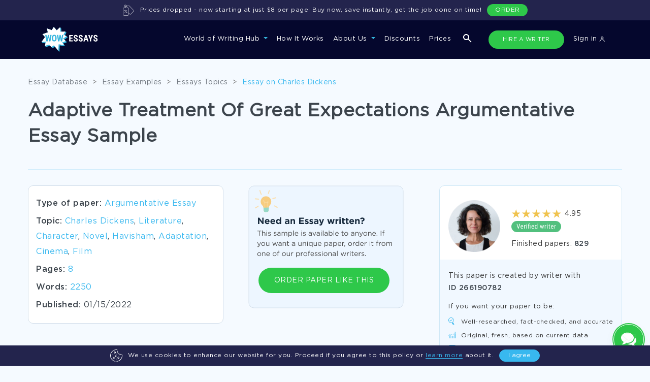

--- FILE ---
content_type: text/html; charset=utf-8
request_url: https://www.wowessays.com/free-samples/adaptive-treatment-of-great-expectations-argumentative-essay-sample/
body_size: 34181
content:
<!DOCTYPE html>
<html lang="en-US" prefix="og: https://ogp.me/ns#">
<head>
    <meta charset="UTF-8"/>
    <meta name="viewport" content="width=device-width, initial-scale=1, shrink-to-fit=no">
    <title>Free Adaptive Treatment Of Great Expectations Argumentative Essays | WOWESSAYS™</title>

    
        <script>
            (function (w, d, s, l, i) {
                w[l] = w[l] || [];
                w[l].push({
                    'gtm.start': new Date().getTime(),
                    event: 'gtm.js'
                });
                var f = d.getElementsByTagName(s)[0],
                    j = d.createElement(s),
                    dl = l != 'dataLayer' ? '&l=' + l : '';
                j.async = true;
                j.src =
                    'https://www.googletagmanager.com/gtm.js?id=' + i + dl;
                f.parentNode.insertBefore(j, f);
            })(window, document, 'script', 'dataLayer', 'GTM-5894VLM');

            function setGtmCookie(cname, cvalue, exdays, path) {
                path = typeof path !== 'undefined' ? path : ';path=/';
                var d = new Date();
                d.setTime(d.getTime() + (exdays * 24 * 60 * 60 * 1000));
                var expires = "expires=" + d.toUTCString();
                document.cookie = cname + "=" + cvalue + ";" + expires + path;
            }

            function gtmCookie(cname) {
                var name = cname + "=";
                var decodedCookie = decodeURIComponent(document.cookie);
                var ca = decodedCookie.split(';');
                for (var i = 0; i < ca.length; i++) {
                    var c = ca[i];
                    while (c.charAt(0) == ' ') {
                        c = c.substring(1);
                    }
                    if (c.indexOf(name) == 0) {
                        return c.substring(name.length, c.length);
                    }
                }
                return "";
            }
        </script>
    

    <link rel="stylesheet" type="text/css" media="all" href="https://www.wowessays.com/assets/css/fonts.css?v=123"/>

            <link rel="stylesheet" type="text/css" media="all" href="https://www.wowessays.com/assets/css/newStyles/bootstrap.min.css"/>
        <link rel="stylesheet" type="text/css" media="all" href="https://www.wowessays.com/assets/css/main.min.css?v=2"/>
    
    <link rel="stylesheet" type="text/css" media="all" href="https://www.wowessays.com/assets/css/login-new.css"/>
    <link rel="stylesheet" type="text/css" media="all" href="https://www.wowessays.com/assets/css/relinc-new.css"/>

            <meta name="description" content="Check out this awesome Argumentative Essays About Adaptive Treatment Of Great Expectations for writing techniques and actionable ideas. Regardless of the topic, subject or complexity, we can help you write any paper!"/>
                                <link rel="canonical" href="index.html"/>
    

            <script type="application/ld+json">[{"@context":"https:\/\/schema.org","@type":"Organization","url":"https:\/\/www.wowessays.com\/","logo":"https:\/\/www.wowessays.com\/assets\/img\/logo.png"},{"@context":"https:\/\/schema.org","@type":"Article","mainEntityOfPage":{"@type":"WebPage","@id":"https:\/\/www.wowessays.com\/free-samples\/adaptive-treatment-of-great-expectations-argumentative-essay-sample\/"},"headline":"Adaptive Treatment Of Great Expectations Argumentative Essay Sample","image":["https:\/\/www.wowessays.com\/assets\/img\/wowessays-service.png"],"datePublished":"2022-01-15T06:01:37+0000","dateModified":"2023-08-09T14:05:52+0000","author":{"@type":"Organization","name":"WowEssays","url":"https:\/\/www.wowessays.com\/assets\/img\/logo.png"},"publisher":{"@type":"Organization","name":"WowEssays","logo":{"@type":"ImageObject","url":"https:\/\/www.wowessays.com\/assets\/img\/logo.png"}}}]</script>
        <meta property="og:type" content="article"/>
        <meta property="og:title" content="Free Adaptive Treatment Of Great Expectations Argumentative Essays | WOWESSAYS™"/>
        <meta property="og:description" content="Check out this awesome Argumentative Essays About Adaptive Treatment Of Great Expectations for writing techniques and actionable ideas. Regardless of the topic, subject or complexity, we can help you write any paper!"/>
        <meta property="og:url" content="https://www.wowessays.com/free-samples/adaptive-treatment-of-great-expectations-argumentative-essay-sample/"/>
        <meta property="og:site_name" content="WOWEssays.com"/>
        <meta property="og:image" content="https://www.wowessays.com/assets/img/wowessays-service.png?v=2"/>
    <meta property="og:image:width" content="1200"/>
    <meta property="og:image:height" content="630"/>
    <meta property="og:image:secure_url" content="https://www.wowessays.com/assets/img/wowessays-service.png"/>
            <meta name="twitter:card" content="summary"/>
        <meta name="twitter:title" content="Free Adaptive Treatment Of Great Expectations Argumentative Essays | WOWESSAYS™"/>
        <meta name="twitter:description" content="Check out this awesome Argumentative Essays About Adaptive Treatment Of Great Expectations for writing techniques and actionable ideas. Regardless of the topic, subject or complexity, we can help you write any paper!"/>
        <meta name="twitter:image" content="https://www.wowessays.com/assets/img/wowessays-database.png"/>
            <meta name="twitter:creator" content=""/>
    <meta name="twitter:site" content="@wowessays"/>
    <meta name="twitter:label1" content="Written by">
    <meta name="twitter:data1" content="">
    <meta name="twitter:label2" content="Est. reading time">
    <meta name="twitter:data2" content=" minutes">
    
        <meta property="article:published_time" content="2022-01-15T06:01:37+0000"/>
            <meta property="article:modified_time" content="2023-08-09T14:05:52+0000"/>
                <link rel="icon" type="image/png" href="https://www.wowessays.com/assets/img/favicon-32x32.png" sizes="32x32"/>
    <link rel="icon" type="image/png" href="https://www.wowessays.com/assets/img/favicon.png" sizes="192x192"/>
    <link rel="apple-touch-icon-precomposed" href="https://www.wowessays.com/assets/img/favicon.png"/>
    <meta name="msapplication-TileImage" content="/assets/img/favicon.png"/>



    <script>
        var COOKIES = {"PHPSESSID":"b20b77f0e9d02634639e8019b3795439","already_visited":"1759765781"};
        if(COOKIES.ab_sys_prices_new && (COOKIES.ab_sys_prices_new == 1 || COOKIES.ab_sys_prices_new == 2 || COOKIES.ab_sys_prices_new == 3)){
            var ab_sys_prices = COOKIES.ab_sys_prices_new;
        }
    </script>
    <script type='text/javascript' src='https://www.wowessays.com/assets/js/jquery/jquery.js?ver=1.12.4'></script>
    <script defer type='text/javascript' src='https://www.wowessays.com/assets/js/jquery/jquery-migrate.min.js?ver=1.4.1'></script>
        <script defer type="text/javascript" src="https://www.wowessays.com/assets/order_form_2020/js/slick.min.js"></script>
    
        <script defer type="text/javascript">
            function getUrlParameter(sParam) {
                var sPageURL = window.location.search.substring(1);
                var sURLVariables = sPageURL.split('&');
                for (var i = 0; i < sURLVariables.length; i++) {
                    var sParameterName = sURLVariables[i].split('=');
                    if (sParameterName[0] == sParam) {
                        return sParameterName[1];
                    }
                }
            }
            var goback_variant = COOKIES.ab_test_532 || null;
            if (goback_variant) {
                var wow_abtest = goback_variant;
            }
        </script>
    
    <script src="https://accounts.google.com/gsi/client" async defer></script>
    <script>
        const GOOGLE_SIGN_IN_CLIENT_ID = "6235869459-p352r4a7n7al5mjbr2oqoc62ntdeu3f5.apps.googleusercontent.com";
    </script>
</head>

<body>
<noscript>
    <iframe src="https://www.googletagmanager.com/ns.html?id=GTM-5894VLM" height="0" width="0"
            style="display:none;visibility:hidden"></iframe>
</noscript>

    <style>
    .navbar-expand-xl .navbar-nav .nav-link{
        padding: 4px 12px;
    }
    .wowNaw {
        background-color: #05072D;
        padding: 13px 0;
    }
    .wowNaw.contain_cookie_banner{
        top: 0;
    }
    .nav_wowNaw .collapse.navbar-collapse li a{
        font-family: "Gotham Pro", sans-serif;
        font-weight: 500;
        font-size: 13px;
        color: #fff;
    }
    .navbar-nav .nav-link{
        font-size: 13px;
        border-bottom: 2px solid transparent;
        position: relative;
    }
    .navbar-nav .nav-link:not(.not_border):before{
        content: "";
        width: 100%;
        height: 2px;
        background: transparent;
        position: absolute;
        bottom: -22px;
        left: 0;
    }
    .navbar-nav .nav-link:hover:before{
        background: #2EC84A;
    }
    .nav-item.dropdown.show .nav-link:before{
        background: #2EC84A;
    }
    .navbar-expand-xl .navbar-nav .hire_writer.nav-link{
        background: #1C1E40;
        border-radius: 100px;
        border: 1px solid transparent;
        margin-right: 13px;
        margin-left: 3px;
        padding-left: 15px;
        padding-right: 15px;
        transition: all .5s;
        font-size: 11px;
        min-width: 149px;
        text-align: center;
    }
    .navbar-expand-xl .navbar-nav .hire_writer.nav-link:hover{
        background: #2EDC4D;
    }

    .navbar-expand-xl .navbar-nav .donate_essay.nav-link{
        border: 1px solid transparent;
        background: #1C1E40;
        font-size: 11px;
        border-radius: 100px;
        transition: all .5s;
        padding-left: 9px;
        padding-right: 9px;
        margin-left: 0;
        text-transform: uppercase;
        max-width: 149px;
        min-width: 149px;
    }
    .navbar-expand-xl .navbar-nav .donate_essay.nav-link:hover{
        color: #fff;
        background: #2EC84A;
    }
    .navbar-expand-xl .navbar-collapse{
        justify-content: flex-end;
    }
    .dropdown-menu.show{
        background: #0C0F43;
        padding-top: 27px;
        padding-bottom: 25px;
        left: -20px;
        padding-left: 11px;
        min-width: 209px;
        top: 150%;
        border-radius: 0;
        border-top: 1px solid #232879;
    }
    .dropdown-item{
        color: #B9CEEB;
        line-height: 41px;
        font-size: 13px;
    }

    .dropdown-item:focus, .dropdown-item:hover {
        color: #38B8EF;
        background-color: transparent;
        text-decoration: underline;
    }

    .services_dropdown .dropdown-menu{
        width: 100%;
        margin-left: 0;
        left: 0;
        top: 98%;
    }

    .services_dropdown{
        position: unset;
    }
    .dropdown-menu ul.pretitle{
        list-style: none;
        padding-left: 0;
        position: relative;
        max-width: 166px;
    }

    .dropdown-menu ul.pretitle:after{
        content: "";
        width: 1px;
        height: 81%;
        position: absolute;
        top: 24px;
        right: -30px;
        border-right: 1px dashed #232879;
    }

    .dropdown-menu ul.pretitle li{
        color: #fff;
        border-bottom: 1px solid #232879;
        height: 70px;
        line-height: 70px;
        display: flex;
        cursor: pointer;
        font-size: 13px;
        background: url("https://www.wowessays.com/assets/img/new-main/menu-white-arrow.svg");
        background-repeat: no-repeat;
        background-position: 100% 50%;
    }
    .dropdown-menu ul.pretitle li:hover{
        color: #38B8EF;
        background: url("https://www.wowessays.com/assets/img/new-main/menu-blue-arrow.svg");
        background-repeat: no-repeat;
        background-position: 100% 50%;
    }

    .dropdown-menu ul.pretitle li.active{
        color: #38B8EF;
        background: url("https://www.wowessays.com/assets/img/new-main/menu-blue-arrow.svg");
        background-repeat: no-repeat;
        background-position: 100% 50%;
    }

    .dropdown-menu .flex_wrp{
        display: none;
        flex-wrap: wrap;
        justify-content: space-between;
        list-style: none;
        padding-left: 30px;
        padding-top: 15px;
    }
    .dropdown-menu .show .flex_wrp{
        display: flex;
        position: relative;
    }

    .dropdown-menu .educational_tools.show .flex_wrp:after{
        content: "";
        flex: auto;
    }


    .dropdown-menu .flex_wrp li{
        min-width: 166px;
        font-size: 12px;
        line-height: 41px;
        color: #B9CEEB;
    }

    .dropdown-menu .educational_tools  li{
        min-width: 25%;
    }
    .dropdown-menu .flex_wrp li a{
        color: #B9CEEB;
    }


    .dropdown-menu .flex_wrp li a:hover{
        color: #38B8EF;
        text-decoration: underline;
    }


    .dropdown-menu .btn-show-all{
        width: 100%;
        margin-top: 22px;
        padding-left: 30px;
    }
    .dropdown-menu .btn-show-all a{
        width: 100%;
        background: #181C5F;
        border-radius: 4px;
        text-align: center;
        height: 40px;
        line-height: 40px;
        text-transform: uppercase;
        font-size: 12px;
        color: #FFFFFF;
        font-family: "Gotham Pro Bold", sans-serif;
        text-decoration: none;
        display: block;
    }

    .dropdown-menu .btn-show-all a:hover{
        background: #242980;
    }

    .navbar-toggler{
        outline: none;
    }

    .navbar-toggler[aria-expanded="false"] .navbar-toggler-icon{
        background-image: url([data-uri]);
        background-size: 20px;
    }

    .navbar-toggler[aria-expanded="true"] .navbar-toggler-icon{
        background-image: url("https://www.wowessays.com/assets/img/new-main/close-menu.svg");
        background-size: 15px;
    }
    button:focus{
        outline: none!important;
    }

    .navbar-expand-xl .navbar-nav .nav-link:hover {
        color: #fff;

    }
    .navbar-expand-xl .navbar-nav .nav-link{
        outline: none!important;
        box-shadow: none!important;
    }

    .hide_tablet{
        display: none;
        margin-left: 140px;
    }

    .hide_tablet ul{
        padding: 0;
        list-style: none;
        display: flex;
        margin: 0;
    }

    .hide_tablet ul a{
        font-weight: 500;
        font-size: 13px;
        line-height: 30px;
        text-align: right;
        padding: 2px 15px;
        color: #FFFFFF;
    }

    .hide_tablet ul a.donate_essay{
        border: 1px solid transparent;
        border-radius: 100px;
        transition: all.5s;
        margin-right: 20px;
        text-transform: uppercase;
        background: #1C1E40;
        color: #ECECEC;
        min-width: 149px;
        text-align: center;
        font-size: 11px;
    }

    .hide_tablet ul a.donate_essay:hover{
        background: #ffff;
        color: #05072D!important;
    }

    .hide_tablet ul a.hire_writer{
        border: 1px solid transparent;
        background: #1C1E40;
        border-radius: 100px;
        transition: all.5s;
        margin-right: 13px;
        font-size: 11px;
        color: #ECECEC;
        min-width: 147px;
        text-align: center;
    }

    .show_only_mob{
        display: none;
    }

    .show_only_mob .wrp{
        display: flex;
        justify-content: space-between;
        padding: 0 20px;
    }

    .navbar-expand-xl .navbar-nav .show_only_mob .hire_writer.nav-link,
    .navbar-expand-xl .navbar-nav .show_only_mob .donate_essay.nav-link{
        width: 49%;
        margin: 0;
        text-align: center;
        margin-top: 40px;
    }

    .search-icon-btn{
        margin-left: 15px;
        margin-right: 15px;
    }

    .change-icon-search-off{
        filter: none;
        margin: 0;
    }

    .hide_desktop{
        display: none;
    }

    .search_icon_mob{
        list-style: none;
        margin: 0;
        margin-left: 50%;
    }

    .dropdown-toggle:after{
        border-top: .3em solid #35B5DD;
    }

    .services_menu_item{
        display: none;
    }

    .services_menu_item.show{
        display: block;
    }

    @media (min-width: 1072px) and (max-width: 1199px) {
        .hide_tablet {
            display: none!important;
        }
        .navbar-expand-xl .navbar-nav .nav-link{
            margin: 0px 9px!important;
        }

        .form_search_contains.navbar-expand-xl .navbar-nav .nav-link{
            margin: 0px 8px!important;
        }
        .search-icon-btn {
            margin-left: 10px;
            margin-right: 1px;
        }
        .navbar-expand-xl .navbar-nav .hire_writer.nav-link{
            min-width: 117px;
        }
    }

    @media (min-width: 1072px){
        .dropdown-menu .btn-show-all{
            position: absolute;
            bottom: 0;
        }
        .flex_sub_services_menu{
            min-height: 323px;
        }
    }



    @media (min-width: 768px) and (max-width: 991px){
        .hide_tablet{
            margin-left: 70px;
        }
    }

    @media (min-width: 768px) and (max-width: 1199px) {
        .hide_tablet{
            flex: 1;
            justify-content: flex-end;
            display: flex;
            padding-right: 20px;
        }
    }

    @media (min-width: 674px){
        .navbar-expand-xl .navbar-nav .nav-link {
            padding-right: 0;
            padding-left: 0;
            padding-top: 2px;
            padding-bottom: 2px;
            margin: 0 10px;
            height: 36px;
        }

        .form_search_contains.navbar-expand-xl .navbar-nav .nav-link{
            margin: 0 9px;
        }
    }

    @media (min-width: 768px) {
        .nav-item.show_only_mob{
            display: none!important;
        }
    }

    @media (max-width: 1071px) {
        .navbar-nav{
            background: #0C0F43;
            padding-top: 37px;
        }

        .navbar-collapse{
            background: #0C0F43;
            padding-bottom: 15vh;
            max-height: 85vh;
            overflow-y: auto;
        }

        .navbar-nav .nav-link{
            font-weight: 500;
            font-size: 16px;
            line-height: 30px;
        }
        .nav-item.dropdown.show .nav-link:before,
        .navbar-nav .nav-link:not(.not_border):before{
            display: none;
        }
        .dropdown-menu.show{
            border-top: none;
            padding-top: 0;
            left: 0;
            margin-top: -20px;
        }
        .dropdown-item{
            padding-left: 7px;
            line-height: 34px;
            padding-bottom: 0;
            padding-top: 0;
        }
        .hide_mobile{
            display: none;
        }

        .show_only_mob{
            display: block;
        }

        .dropdown-toggle:after{
            border-top: .3em solid #35B5DD;
        }
        .navbar-expand-xl .navbar-nav .nav-link{
            margin-bottom: 20px;
        }
        .dropdown-menu ul.pretitle{
            max-width: 100%;
        }
        .dropdown-menu ul.pretitle:after{
            display: none;
        }
        .dropdown-menu ul.pretitle li{
            height: auto;
            line-height: 34px;
            border-bottom: none;
            background: none;
            color: #B9CEEB;
        }
        .dropdown-menu ul.pretitle li.active{
            background: none;
            color: #B9CEEB;
        }

        .dropdown-menu .services_menu_item {
            position: absolute;
            z-index: 99;
            top: 75px;
            left: 100%;
            height: 100vh;
            background: #0C0F43;
            padding: 20px;
            overflow: scroll;
            transition: left 1s;
            justify-content: flex-start;
            flex-direction: column;
            width: 100%;
            flex-wrap: wrap;
            flex-flow: column;
        }


        .dropdown-menu .services_menu_item.show{
            left: 0;
        }

        .dropdown-menu .flex_wrp{
            padding-left: 0;
            height: calc(100vh - 208px);
        }


        .dropdown-menu .btn-show-all a{
            position: fixed;
            bottom: 0;
            left: 0%;
            padding: 0;
        }
        .unset_mobile{
            position: unset;
        }
        .dropdown-menu div.list_type{
            font-size: 16px;
            line-height: 30px;
            color: #FFFFFF;
            border-bottom: 1px solid #252979;
            padding: 10px 0;
            position: relative;
            margin-bottom: 20px;
            height: 51px;
        }
        .dropdown-menu div.list_type:before{
            content: "";
            width: 16px;
            height: 8px;
            background: url("https://www.wowessays.com/assets/img/new-main/menu-white-arrow.svg");
            transform: rotate(180deg);
            position: absolute;
            top: -5px;
            left: 0;
        }

        ul.navbar-nav.ml-aut{
            display: none;
        }
    }

    @media (min-width: 767px) and (max-width: 1071px) {
        .dropdown-menu .flex_wrp li{
            width: 50%;
        }
    }
    @media (max-width: 767px) {
        .hide_desktop{
            display: block;
        }
        .dropdown-menu .flex_wrp li{
            width: 100%;
        }
        .navbar-brand img{
            margin-left: 10px;
        }

        .navbar-expand-xl .navbar-nav .show_only_mob .hire_writer.nav-link,
        .navbar-expand-xl .navbar-nav .show_only_mob .donate_essay.nav-link{
            display: block;
            height: 30px;
            line-height: 30px;
            padding: 0;
            font-size: 11px;
        }
        .new_home_page .hidden_block.show{
            border-bottom: 1px solid #D2DEEA;
            padding-bottom: 20px;
        }
    }



    .new_cookie_banner{
        bottom: 0;
        left: 0;
        width: 100%;
        height: 40px;
        padding: 0 30px;
        border-radius: 0;
        z-index: 1000;
    }
    .prices_dropped {
        top: 0;
        left: 0;
        width: 100%;
        height: 40px;
        padding: 0 30px;
        border-radius: 0;
        display: none;
    }
    .banner-btn a {
        background: #2EC84A!important;
        display: block;
        text-align: center;
        border: none!important;
        line-height: 24px!important;
    }
    .new_cookie_banner.cookie-banner .banner-center p{
        margin-left: 11px;
        margin-right: 11px;
        margin-bottom: 0;
        font-size: 12px;
    }
    .new_cookie_banner .banner-wrapper{
        display: flex;
        justify-content: center;
        align-items: center;
        height: 40px;
    }
    .new_cookie_banner .img-banner svg{
        width: 24px;
    }
    .cookie-banner .banner-center a{
        color: #38B8EF;
        border-bottom: 1px solid;
        text-decoration: none;
    }
    .cookie-banner .banner-center a:hover{
        color: #22BBFD;
    }
    .content-banner .banner-btn .hide-cookie-banner{
        background: #38B8EF;
        border-radius: 55px;
        border: 1px solid #38B8EF;
    }
    .content-banner .banner-btn .hide-cookie-banner:hover{
        background: #22BBFD;
        text-decoration: none;
        line-height: 26px!important;
        border: 1px solid #22BBFD;
    }

    @media (min-width: 768px) and (max-width: 991px) {
        .new_cookie_banner.cookie-banner .banner-center p{
            font-size: 11px;
        }
        .container{
            padding: 0 30px;
        }
    }
    @media (max-width: 767px) {
        .new_cookie_banner.cookie-banner .banner-center p{
            font-size: 10px;
            line-height: 12px;
        }
        .new_cookie_banner{
            padding: 0 10px;
        }
    }

    body.contain_cookie_banner_body{
        padding-top: 40px;
    }

    .banner-ukraine {
        background-color: #21234A;
        color: #fff;
        display: none;
        justify-content: center;
        position: fixed;
        width: 100%;
        z-index: 99999;
        background-image: url("https://www.wowessays.com/assets/img/ukraine-flag-brush-stroke-national-flag-white-background%201.png");
        background-position: left;
        background-repeat: no-repeat;
        background-size: contain;
    }
    .banner-ukraine .container-ukr-content{
        width: 875px;
        position: relative;
        display: flex;
        justify-content: space-between;
        align-items: center;
    }

    .banner-ukraine .close-ukr {
        position: absolute;
        right: -135px;
        top: calc(50% - 6px);
        background-image: url("https://www.wowessays.com/assets/img/close-ukr.svg");
        width: 20px;
        height: 20px;
        background-repeat: no-repeat;
        background-position: center;
        display: flex;
        cursor: pointer;
    }

    .banner-ukraine .ukr-banner-txt {
        padding: 20px 0;
    }

    .banner-ukraine .ukr-banner-txt p {

        margin: 0;
    }
    .banner-ukraine .img-ukr-mob {
        display: none;
    }


    #ukr-btn {
        background: #4E4E79;
        border-radius: 50px;
        font-size: 12px;
        display: flex;
        align-items: center;
        text-align: center;
        text-transform: uppercase;
        color: #FFFFFF;
        padding: 10px 50px;
        transition: all .5s;
    }

    #ukr-btn:hover{
        background: #2EDC4D;
        text-decoration: none;
    }
    .js_link {
        cursor: pointer;
    }

    .banner-ukraine.show {
        display: flex;
    }
    .wowNaw-m-t {
        margin-top: 80px;
    }
    .new_main_header-t {
        padding-top: 200px !important;
    }
    .inside-uk {
        padding-top: 120px !important;
    }
    .mainCta-t {
        padding-top: 160px !important;
    }
    .search-popup-uk {
        top: 197px !important;
    }
    main.page-inside-t {
        padding-top: 120px;
    }
    main.page-blog.page-inside-t {
        padding-top: 0px;
    }
    .page-inside.inner-cattag.page-inside-t {
        padding-top: 200px !important;
    }
    .not_found.ur-not-found {
        padding-top: 157px;
    }
    @media screen and (max-width: 1499px){
        .banner-ukraine {
            background-position: -120px;
        }
    }
    @media screen and (max-width: 1269px){
        .banner-ukraine {
            background-position: -200px;
        }
    }
    @media screen and (max-width: 1269px){
        .banner-ukraine .container-ukr-content {
            width: auto;
        }
        .banner-ukraine .ukr-banner-txt {
            padding-right: 25px;
        }
        .banner-ukraine .close-ukr {
            right: -30px;
        }
    }
    @media screen and (max-width: 859px){
        .banner-ukraine {
            background-position: -250px;
        }
    }
    @media screen and (max-width: 767px){
        .banner-ukraine {
            background-image: url("https://www.wowessays.com/assets/img/ukraine-flag-mob.png");
            background-position: right;
            position: fixed;
            padding-right: 20px;
            justify-content: flex-start;
        }
        .img-ukr-main {
            display: none;
        }
        .banner-ukraine .img-ukr-mob {
            display: flex;
        }
        .banner-ukraine .container-ukr-content {
            flex-direction: column;
            padding-bottom: 17px;
            align-items: flex-start;
            padding-left: 20px;
            width: 100%;
        }
        #ukr-btn {
            margin-left: 10px;
        }

        .banner-ukraine .close-ukr {
            top: 10px;
            right: -10px;
        }
        .wowNaw-m-t {
            margin-top: 143px;
        }
        .new_main_header-t {
            padding-top: 250px !important;
        }

        .inside-uk {
            padding-top: 183px !important;
        }
        .mainCta-t {
            padding-top: 223px !important;
        }
        .search-popup-uk {
            top: 260px !important;
        }
        main.page-inside-t {
            padding-top: 180px;
        }

        .page-inside.inner-cattag.page_p_top{
            padding-top: 250px !important;
        }
        .cookie_banner_t .all_topics_wrapper {
            padding-bottom: 200px;
        }
    }

    .color_g_header_btn {
        background: #2EC84A !important;
    }
    .color_g_header_btn:hover {
        background: #2EDC4D !important;
    }
</style>

<div class="menu-overlay js_menu-overlay"></div>
<div id="cookie" class="cookie-banner new_cookie_banner">
    <div class="wrap-cook-ban">
        <div class="content-banner">
            <div class="banner-wrapper">
                <div class="img-banner">
                    <svg width="30" height="30" viewBox="0 0 30 30" fill="none" xmlns="http://www.w3.org/2000/svg">
                        <path d="M22.6172 15C22.6172 15.3236 22.3549 15.5859 22.0312 15.5859C21.7076 15.5859 21.4453 15.3236 21.4453 15C21.4453 14.6764 21.7076 14.4141 22.0312 14.4141C22.3549 14.4141 22.6172 14.6764 22.6172 15Z" fill="white"></path>
                        <path d="M16.7578 11.4844C16.7578 11.808 16.4955 12.0703 16.1719 12.0703C15.8482 12.0703 15.5859 11.808 15.5859 11.4844C15.5859 11.1607 15.8482 10.8984 16.1719 10.8984C16.4955 10.8984 16.7578 11.1607 16.7578 11.4844Z" fill="white"></path>
                        <path d="M15.5859 23.7891C15.5859 24.1127 15.3236 24.375 15 24.375C14.6764 24.375 14.4141 24.1127 14.4141 23.7891C14.4141 23.4654 14.6764 23.2031 15 23.2031C15.3236 23.2031 15.5859 23.4654 15.5859 23.7891Z" fill="white"></path>
                        <path d="M6.79688 13.2422C6.79688 13.5658 6.53458 13.8281 6.21094 13.8281C5.8873 13.8281 5.625 13.5658 5.625 13.2422C5.625 12.9185 5.8873 12.6562 6.21094 12.6562C6.53458 12.6562 6.79688 12.9185 6.79688 13.2422Z" fill="white"></path>
                        <path d="M8.55469 23.2031C9.84695 23.2031 10.8984 22.1516 10.8984 20.8594C10.8984 19.5671 9.84695 18.5156 8.55469 18.5156C7.26242 18.5156 6.21094 19.5671 6.21094 20.8594C6.21094 22.1516 7.26242 23.2031 8.55469 23.2031ZM8.55469 19.6875C9.20082 19.6875 9.72656 20.2132 9.72656 20.8594C9.72656 21.5055 9.20082 22.0312 8.55469 22.0312C7.90855 22.0312 7.38281 21.5055 7.38281 20.8594C7.38281 20.2132 7.90855 19.6875 8.55469 19.6875Z" fill="white"></path>
                        <path d="M13.8281 7.38281C13.8281 6.09055 12.7766 5.03906 11.4844 5.03906C10.1921 5.03906 9.14062 6.09055 9.14062 7.38281C9.14062 8.67508 10.1921 9.72656 11.4844 9.72656C12.7766 9.72656 13.8281 8.67508 13.8281 7.38281ZM10.3125 7.38281C10.3125 6.73668 10.8382 6.21094 11.4844 6.21094C12.1305 6.21094 12.6562 6.73668 12.6562 7.38281C12.6562 8.02895 12.1305 8.55469 11.4844 8.55469C10.8382 8.55469 10.3125 8.02895 10.3125 7.38281Z" fill="white"></path>
                        <path d="M17.9297 20.2734C17.9297 21.5657 18.9812 22.6172 20.2734 22.6172C21.5657 22.6172 22.6172 21.5657 22.6172 20.2734C22.6172 18.9812 21.5657 17.9297 20.2734 17.9297C18.9812 17.9297 17.9297 18.9812 17.9297 20.2734ZM21.4453 20.2734C21.4453 20.9196 20.9196 21.4453 20.2734 21.4453C19.6273 21.4453 19.1016 20.9196 19.1016 20.2734C19.1016 19.6273 19.6273 19.1016 20.2734 19.1016C20.9196 19.1016 21.4453 19.6273 21.4453 20.2734Z" fill="white"></path>
                        <path d="M13.8281 17.9297C14.7974 17.9297 15.5859 17.1412 15.5859 16.1719C15.5859 15.2026 14.7974 14.4141 13.8281 14.4141C12.8588 14.4141 12.0703 15.2026 12.0703 16.1719C12.0703 17.1412 12.8588 17.9297 13.8281 17.9297ZM13.8281 15.5859C14.1513 15.5859 14.4141 15.8487 14.4141 16.1719C14.4141 16.4951 14.1513 16.7578 13.8281 16.7578C13.5049 16.7578 13.2422 16.4951 13.2422 16.1719C13.2422 15.8487 13.5049 15.5859 13.8281 15.5859Z" fill="white"></path>
                        <path d="M15.5859 29.4141C15.5859 29.7377 15.3236 30 15 30C14.6764 30 14.4141 29.7377 14.4141 29.4141C14.4141 29.0904 14.6764 28.8281 15 28.8281C15.3236 28.8281 15.5859 29.0904 15.5859 29.4141Z" fill="white"></path>
                        <path d="M28.9687 12.3296C28.5883 12.5219 27.9762 12.6562 27.4805 12.6562C26.3159 12.6562 25.1688 11.9833 24.6906 11.02C24.5638 10.7645 24.2713 10.6375 23.998 10.719C23.5883 10.8414 23.2427 10.8984 22.9102 10.8984C20.8102 10.8984 19.1016 9.18983 19.1016 7.08984C19.1016 6.75751 19.1586 6.41167 19.281 6.00197C19.3627 5.72845 19.2357 5.43617 18.98 5.30937C18.0167 4.83124 17.3438 3.68408 17.3438 2.51953C17.3438 2.02377 17.4781 1.41174 17.6704 1.03134C17.7551 0.8638 17.7544 0.665817 17.6685 0.498962C17.5827 0.332108 17.422 0.216293 17.2364 0.187912C16.4019 0.0597381 15.6915 0 15 0C6.91521 0 0 6.90239 0 15C0 22.0324 5.27206 28.3667 12.263 29.7343C12.5807 29.7963 12.8886 29.5892 12.9506 29.2717C13.0126 28.954 12.8057 28.6462 12.488 28.5841C6.03676 27.3223 1.17188 21.4824 1.17188 15C1.17188 7.50435 7.50435 1.17188 15 1.17188C15.4278 1.17188 15.8665 1.19751 16.3465 1.25107C16.236 1.66191 16.1719 2.11052 16.1719 2.51953C16.1719 3.94157 16.9217 5.35263 18.0412 6.11412C17.9656 6.4563 17.9297 6.77376 17.9297 7.08984C17.9297 9.83597 20.164 12.0703 22.9102 12.0703C23.2262 12.0703 23.5437 12.0344 23.8859 11.9588C24.6474 13.0783 26.0584 13.8281 27.4805 13.8281C27.8895 13.8281 28.3381 13.764 28.7489 13.6535C28.8025 14.1335 28.8281 14.5722 28.8281 15C28.8281 21.4824 23.9632 27.3223 17.512 28.5841C17.1943 28.6462 16.9874 28.954 17.0494 29.2715C17.1114 29.5892 17.4193 29.7963 17.737 29.7343C24.7279 28.3667 30 22.0324 30 15C30 14.3085 29.9403 13.5981 29.8121 12.7636C29.7519 12.3704 29.3243 12.1497 28.9687 12.3296Z" fill="white"></path>
                    </svg>
                </div>
                <div class="banner-center">
                    <p>We use cookies to enhance our website for you. Proceed if you agree to this policy or <a class="btn-cook js_link" data-href="/cookies-policy/" rel="nofollow">learn more</a> about it.</p>
                </div>
                <div class="banner-btn">
                    <button id="hide-cookie-banner" class="hide-cookie-banner">I agree</button>
                </div>
            </div>
        </div>
    </div>
</div>

<nav class="wowNaw navbar navbar-expand-xl  form_search_contains">
    <div class="container container_top_nav">
        <a class="navbar-brand" href="../../buy-an-essay-online/index.html"><img src="https://www.wowessays.com/assets/img/new-main/logo-new.svg" alt="Wow Essays"></a>
        <div class="hide_tablet tablet-nav-btns">
            <ul>

                <li class="search-icon-btn search-media">
                    <img class="change-icon-search-on" src="https://www.wowessays.com/assets/img/new-main/search-form.svg" alt="search essays">
                    <img class="change-icon-search-off" src="https://www.wowessays.com/assets/img/new-main/close-form-search.svg" alt="search close icon">
                </li>

                <li class="nav-item">
                    <a class="nav-link hire_writer not_border js_link color_g_header_btn" data-href="/order/">HIRE A WRITER</a>
                </li>



                <li class="nav-item d-flex align-items-center">
                                            <a href="https://admin.wowessays.com/auth" class="nav-link not_border js_link">Sign in <img src="https://www.wowessays.com/assets/img/new-main/user.svg" alt="login icon"></a>
                                                            </li>
            </ul>
        </div>


            <style>
                @media screen and (max-width: 767px) {
                    .search_icon_mob {
                        margin-left: 0;
                    }
                }
                .shoe_mob_search {
                    display: none;
                }
                @media screen and (max-width: 429px) {
                    .hide_mobile_in_menu {
                        display: none;
                    }
                    .show_mobile_in_menu {
                        display: block;
                        margin-bottom: 20px;
                    }
                    .open-search-p .time-class-search.search-popup{
                        top: 62%;
                    }
                    .shoe_mob_search {
                        display: block;
                    }
                    .shoe_mob_search .search_icon_mob {
                        padding-left: 5px;
                    }
                }
            </style>
            <div class="hide_desktop hide_mobile_in_menu">
                <ul class="search_icon_mob">
                    <li class="search-icon-btn search-media">
                        <img class="change-icon-search-on" src="https://www.wowessays.com/assets/img/new-main/search-form.svg" alt="search essays">
                        <img class="change-icon-search-off" src="https://www.wowessays.com/assets/img/new-main/close-form-search.svg" alt="search close icon">
                    </li>
                </ul>
            </div>


            <style>
                .header_mob_btn {
                    display: none;
                    border: 1px solid transparent;
                    background: #1C1E40;
                    border-radius: 100px;
                    transition: all.5s;
                    font-size: 11px;
                    color: #ECECEC;
                    min-width: 147px;
                    text-align: center;
                    padding: 2px 15px;
                    line-height: 30px;
                }
                @media screen and (max-width: 767px) {
                    .header_mob_btn {
                        display: block;
                    }
                }

            </style>
                <a class="nav-link hire_writer not_border js_link color_g_header_btn header_mob_btn" data-href="/order/">HIRE A WRITER</a>


        <button class="navbar-toggler" type="button" data-toggle="collapse" data-target="#navbarNavDropdown" aria-controls="navbarNavDropdown" aria-expanded="false" aria-label="Toggle navigation">
            <span class="navbar-toggler-icon"></span>
        </button>
        <div class="collapse navbar-collapse" id="navbarNavDropdown">
            <ul class="navbar-nav">

                    <li class="nav-item dropdown">
                        <a class="nav-link dropdown-toggle" id="navbarDropdownHub" data-toggle="dropdown" role="button" aria-haspopup="true" aria-expanded="false">
                            World of Writing Hub
                        </a>

                        <div class="dropdown-menu" aria-labelledby="navbarDropdownHub">
                            <a class="dropdown-item" href="../../blog/index.html">Blog</a>
                            <a class="dropdown-item" href="../../free-tools/index.html">Free Essay Writing Tools</a>
                            <a class="dropdown-item" href="../../quizzes-and-tests/index.html">Quizzes and Tests</a>
                            <a class="dropdown-item" href="../../topics/index.html">Essay Topics</a>
                            <a class="dropdown-item" href="../../type-of-paper/index.html">Types of Essays</a>
                            <a class="dropdown-item" href="../index.html">Free Essay Examples</a>
                            <a class="dropdown-item" href="../../blog/best-essay-writing-services-for-students/index.html">Best Essay Writing Services</a>
                        </div>
                    </li>


                <li class="nav-item">
                    <a class="nav-link js_link" data-href="/how-it-works/">How It Works</a>
                </li>

                <li class="nav-item dropdown">
                    <a class="nav-link dropdown-toggle js_link"  id="navbarDropdownAbout" data-toggle="dropdown" aria-haspopup="true" aria-expanded="false">
                        About Us
                    </a>
                    <div class="dropdown-menu" aria-labelledby="navbarDropdownAbout">
                        <a class="dropdown-item js_link" data-href="/about-us/">Who We Are</a>
                        <a class="dropdown-item js_link" data-href="/contact-us/">Contact Us</a>
                        <a class="dropdown-item js_link" data-href="/our-writers/">Our Writers</a>
                        <a class="dropdown-item js_link" data-href="/our-guarantees/">Our Guarantees</a>
                        <a class="dropdown-item js_link" data-href="/faq/">FAQ</a>
                        <a class="dropdown-item js_link" data-href="/honor-code/">Honor Code</a>
                        <a class="dropdown-item js_link" data-href="/reviews/">WOWESSAYS™ Reviews</a>
                        <a class="dropdown-item js_link" data-href="/our-services/">Our Services</a>
                    </div>
                </li>

                <li class="nav-item">
                    <a class="nav-link js_link" data-href="/discounts/">Discounts</a>
                </li>

                <li class="nav-item">
                    <a class="nav-link js_link" data-href="/prices/">Prices</a>
                </li>


                <li>
                    <ul class="navbar-nav ml-aut">
                        <li class="search-icon-btn search-media">
                            <img class="change-icon-search-on" src="https://www.wowessays.com/assets/img/new-main/search-form.svg" alt="search essays">
                            <img class="change-icon-search-off" src="https://www.wowessays.com/assets/img/new-main/close-form-search.svg" alt="search close icon">
                        </li>
                    </ul>
                </li>



                <li class="nav-item hide_mobile">
                    <a class="nav-link hire_writer not_border js_link color_g_header_btn" data-href="/order/">HIRE A WRITER </a>
                </li>

                <li class="nav-item nav-item-log-resp d-flex align-items-center">
                                            <a href="https://admin.wowessays.com/auth" class="nav-link">Sign in <img src="https://www.wowessays.com/assets/img/new-main/user.svg" alt="login icon"></a>
                                                            </li>

                <li class="nav-item show_only_mob shoe_mob_search">

                        <div class="hide_desktop hide_mobile_in_menu show_mobile_in_menu">
                            <ul class="search_icon_mob">
                                <li class="search-icon-btn search-media">
                                    <img class="change-icon-search-on" src="https://www.wowessays.com/assets/img/new-main/search-form.svg" alt="search essays">
                                    <img class="change-icon-search-off" src="https://www.wowessays.com/assets/img/new-main/close-form-search.svg" alt="search close icon">
                                </li>
                            </ul>
                        </div>

                </li>



            </ul>
        </div>
    </div>
                <div class="cookie-banner new_cookie_banner prices_dropped">
            <div class="wrap-cook-ban">
                <div class="content-banner">
                    <div class="banner-wrapper">
                        <div class="img-banner">
                            <img src="https://www.wowessays.com/assets/img/prices_dropped.png" alt="price">
                        </div>
                        <div class="banner-center">
                            <p>Prices dropped - now starting at just $8 per page! Buy now, save instantly, get the job done on time!</p>
                        </div>
                        <div class="banner-btn">
                            <a href="../../order/index.html" id="prices_dropped" class="hide-cookie-banner">ORDER</a>
                        </div>
                    </div>
                </div>
            </div>
        </div>
        </nav>
<style>
    .search-popup button{
        background: url(https://www.wowessays.com/assets/img/new-main/search-form.svg), #38B8EF;
        background-position: center;
        background-repeat: no-repeat;
        width: 48px;
        height: 48px;
        border: none;
        margin-right: 2px;
    }

    .open-search-p .time-class-search.search-popup.noHasCookieBanner{
        top: 117px;
    }

    .search-popup .search_inp.big_search{
        max-width: inherit;
        width: 100%;
        position: relative;
        height: 100%;
        display: flex;
        align-items: center;
        justify-content: center;
    }

    .search-popup .search_inp.big_search input#term{
        width: 40%;
        margin: 25px 0 25px 0;
        font-size: 20px;
        line-height: 30px;
        text-align: justify;
        letter-spacing: .625px;
        outline: 0;
        border: 1px solid #00022a;
        border-radius: 25px;
        padding: 10px 25px 10px 25px;
        color: #b9ceeb;
        display: block;
        max-width: inherit;
    }
    .search-popup .search_inp.big_search #searchsubmit{
        position: absolute;
        border-radius: 25px;
        outline: 0;
        border: 0;
        color: #fff;
        font-size: 20px;
        line-height: 30px;
        text-align: center;
        letter-spacing: 1px;
        text-transform: uppercase;
        right: 30%;
        display: block;
        top: auto;
        background: url(https://www.wowessays.com/assets/img/new-main/search-form.svg), #38B8EF;
        background-position: center;
        background-repeat: no-repeat;
        width: 48px;
        height: 48px;
        border: none;
        margin-right: 2px;
    }

    @media (max-width: 767px) {
        .search-popup .search_inp.big_search input#term{
            width: 90%;
        }
        .search-popup .search_inp.big_search #searchsubmit{
            right: 5%;
        }
    }
</style>
<div class="search-popup time-class-search ">
    <div class="search-wrap">
        <div style="width: 100%;" itemscope itemtype="https://schema.org/WebSite">
            <meta itemprop="url" content="https://www.wowessays.com/"/>
            <form class="search_inp big_search" role="search" method="get" id="searchform" action="https://www.wowessays.com/search/"
                  itemprop="potentialAction" itemscope itemtype="https://schema.org/SearchAction">
                <meta itemprop="target" content="https://www.wowessays.com/search?term={term}"/>
                <input itemprop="query-input" placeholder="Enter your topic" type="search" value="" name="term" id="term" required>
                <button type="submit" id="searchsubmit" class="ggg"></button>
                <span class="btn-close"><img src="https://www.wowessays.com/assets/img/close-search.svg" loading="lazy"
                                             alt="search button"></span>
            </form>
        </div>
    </div>
</div>



        <script defer type='text/javascript' src='https://platform-api.sharethis.com/js/sharethis.js#property=624437079821090019e6a9c5&product=inline-share-buttons' async='async'></script>


    <script type='text/javascript' src='https://www.wowessays.com/assets/js/free-samples-post.js'></script>


    <style>
    .search-popup button{
        background: url(https://www.wowessays.com/assets/img/new-main/search-form.svg), #38B8EF;
        background-position: center;
        background-repeat: no-repeat;
        width: 48px;
        height: 48px;
        border: none;
        margin-right: 2px;
    }

    .open-search-p .time-class-search.search-popup.noHasCookieBanner{
        top: 117px;
    }

    .search-popup .search_inp.big_search{
        max-width: inherit;
        width: 100%;
        position: relative;
        height: 100%;
        display: flex;
        align-items: center;
        justify-content: center;
    }

    .search-popup .search_inp.big_search input#term{
        width: 40%;
        margin: 25px 0 25px 0;
        font-size: 20px;
        line-height: 30px;
        text-align: justify;
        letter-spacing: .625px;
        outline: 0;
        border: 1px solid #00022a;
        border-radius: 25px;
        padding: 10px 25px 10px 25px;
        color: #b9ceeb;
        display: block;
        max-width: inherit;
    }
    .search-popup .search_inp.big_search #searchsubmit{
        position: absolute;
        border-radius: 25px;
        outline: 0;
        border: 0;
        color: #fff;
        font-size: 20px;
        line-height: 30px;
        text-align: center;
        letter-spacing: 1px;
        text-transform: uppercase;
        right: 30%;
        display: block;
        top: auto;
        background: url(https://www.wowessays.com/assets/img/new-main/search-form.svg), #38B8EF;
        background-position: center;
        background-repeat: no-repeat;
        width: 48px;
        height: 48px;
        border: none;
        margin-right: 2px;
    }

    @media (max-width: 767px) {
        .search-popup .search_inp.big_search input#term{
            width: 90%;
        }
        .search-popup .search_inp.big_search #searchsubmit{
            right: 5%;
        }
    }
</style>
<div class="search-popup time-class-search ">
    <div class="search-wrap">
        <div style="width: 100%;" itemscope itemtype="https://schema.org/WebSite">
            <meta itemprop="url" content="https://www.wowessays.com/"/>
            <form class="search_inp big_search" role="search" method="get" id="searchform" action="https://www.wowessays.com/search/"
                  itemprop="potentialAction" itemscope itemtype="https://schema.org/SearchAction">
                <meta itemprop="target" content="https://www.wowessays.com/search?term={term}"/>
                <input itemprop="query-input" placeholder="Enter your topic" type="search" value="" name="term" id="term" required>
                <button type="submit" id="searchsubmit" class="ggg"></button>
                <span class="btn-close"><img src="https://www.wowessays.com/assets/img/close-search.svg" loading="lazy"
                                             alt="search button"></span>
            </form>
        </div>
    </div>
</div>
    <main class="page-inside inner-cattag custom-css">
        <div class="container-wide category-tpl">
            <div class="category-wrapper">
                <div class="content-wrapper">
                    
                        <div class="breadcrumb-container noAgreeCookies">
        <ol>
                            <li>
                    <a title="Essay Database"  class="js_link" data-href="https://www.wowessays.com/">
                        <span>Essay Database</span>
                        <meta content="1">
                    </a>
                    <span class='separator'>&gt;</span>                </li>
                            <li>
                    <a title="Essay Examples"  class="js_link" data-href="https://www.wowessays.com/free-samples/">
                        <span>Essay Examples</span>
                        <meta content="2">
                    </a>
                    <span class='separator'>&gt;</span>                </li>
                            <li>
                    <a title="Essays Topics"  class="js_link" data-href="https://www.wowessays.com/topics/">
                        <span>Essays Topics</span>
                        <meta content="3">
                    </a>
                    <span class='separator'>&gt;</span>                </li>
                            <li>
                    <a title="Essay on Charles Dickens"  class="js_link" data-href="https://www.wowessays.com/topics/charles-dickens/">
                        <span>Essay on Charles Dickens</span>
                        <meta content="4">
                    </a>
                                    </li>
                    </ol>
    </div>


                    <div class="wrap-article-category">
                        <h1 class="entry-title">Adaptive Treatment Of Great Expectations Argumentative Essay Sample</h1>
                        <div class="all-blocks">
                            <div class="article-category">
                                <div class="post-wrapper">
                                    <div id="post-102232" class="post-102232 post">
                                        <div class="wrap-head-page">
                                            <div class="details-page">
                                                                                                                                                            <p><strong>Type of paper: </strong>
                                                                                                                            <a class="js_link" data-href="https://www.wowessays.com/type-of-paper/argumentative-essay/">Argumentative Essay</a>                                                                                                                    </p>
                                                                                                    
                                                                                                                                                            <p>
                                                            <strong>Topic: </strong>
                                                                                                                            <a class="js_link" data-href="https://www.wowessays.com/topics/charles-dickens/">Charles Dickens</a>,                                                                                                                             <a class="js_link" data-href="https://www.wowessays.com/topics/literature/">Literature</a>,                                                                                                                             <a class="js_link" data-href="https://www.wowessays.com/topics/character/">Character</a>,                                                                                                                             <a class="js_link" data-href="https://www.wowessays.com/topics/novel/">Novel</a>,                                                                                                                             <a class="js_link" data-href="https://www.wowessays.com/topics/havisham/">Havisham</a>,                                                                                                                             <a class="js_link" data-href="https://www.wowessays.com/topics/adaptation/">Adaptation</a>,                                                                                                                             <a class="js_link" data-href="https://www.wowessays.com/topics/cinema/">Cinema</a>,                                                                                                                             <a class="js_link" data-href="https://www.wowessays.com/topics/film/">Film</a>                                                                                                                    </p>
                                                                                                    
                                                                                                <p><strong>Pages:</strong> <a class="js_link" data-href="https://www.wowessays.com/pages/8-page-essay/">8</a></p>
                                                <p><strong>Words:</strong> <a class="js_link" data-href="https://www.wowessays.com/words/2250-word-essay/">2250</a></p>

                                                <p><strong>Published:</strong><abbr> 01/15/2022</abbr></p>

                                            </div>

                                                <div class="container banner-inside-page">
                                                    <div class="banner-order-notebook">
                                                        <div class="wrap_ban">
                                                            <img class="pc" src="https://www.wowessays.com/assets/img/bannerPostSamples/banner-inside-page.svg?v=2"
                                                                 alt="banner inside page">
                                                            <img class="tb" src="https://www.wowessays.com/assets/img/bannerPostSamples/banner-inside-page.svg?v=2"
                                                                 alt="banner inside page">
                                                            <div class="btn_banner">
                                                                <p><a class="pinkBtn mr-auto ml-auto js_link" data-href="/order/">ORDER PAPER LIKE THIS</a></p>
                                                            </div>
                                                        </div>
                                                    </div>
                                                </div>

                                        </div>

                                        <div class="entry-content" id="sample-content"><p>There can be no denial of the fact that the novel, Great Expectations, is one of the finest works of literature. The novel has intrigued the literary critics as well as the avid readers alike, and it is deemed among the most famous literary works in the history of literature. The stalwart author, Charles Dickens goes on to exude his literary quintessence and aesthetic appeal in this novel that has left a lasting mark in the minds of one and all owing to its content and portrayal. Indeed, this novel in context is one of the most apt literary <!--more-->works to be adapted in the cinematic form. The literary work has all the needed elements so as to be a success in the filmic form. An adaptation of this novel would surely hog the limelight and leave the gazillion audience enthralled by the sheer excellence of the content and the skill of the cinematic work. A close introspection of the work in context would enable one and all to have a much better comprehension of the text and its filmic significance.<br />
There can be no doubt that the character of Miss Havisham is one of the most striking and significant characters of the novel. If this novel is adapted in the cinematic form, the portrayal of the character of Miss Havisham would be one of the key factors for the film to work. Dickens goes on to explicate her looks in the course of the narrative of the novel. She is portrayed by the author being “dressed in rich materials - satins, and lace, and silks - all of white. Her shoes were white. And she had a long white veil dependent from her hair, and she had bridal flowers in her hair, but her hair was white.” (Dickens Ch.8) Apart from this, she is described to wear bright jewelry on her hands and neck. Now, this description by the novelist gives a clear picture of the looks of this character in context. In a cinematic adaptation, the director has to give proper attention to the looks and attire of this character.<br />
Characterization is one of the main aspects of pre-production in making a film. The writers and the director of the filmic adaptation have to pay utmost care toward the penning of this character. It has to be noted that much of the film’s success is based on how this character shapes up to be, being one of the main elements of the story. The filmmaker has to note the fact that the character is in reality an eccentric and affluent old woman who resides in this manor known as the Satis House. Now, in the course of the narrative of the novel, Miss Havisham often comes across to be insane in her nature. She is seen flitting around the manor in this faded wedding dress of her. She even keeps the decaying food on the table. The ambiance of the house is surrounded by clocks that are all stopped at twenty minutes to nine. The screenplay writers of the adaptation have to reckon the fact that all of these elements that have been explicated by Dickens in his novel come together to portray the psyche and eccentricity of the character in context.<br />
The filmmaker has to give ample importance to the mise en scène and the props during the filming of the character of Miss Havisham. As it can be gauged by going through the novel by Dickens, much of the eccentricity and state of mind of this lady is explicated by the ambiance of the house in which resides. The mise en scène of this house has to be perfect so as to bring out the psyche of this woman. Much importance has to be given in the portrayal of the clocks and the table for dining. These would work as cinematic portrayal of the disturbance of her mind. One can imagine how intriguing the ambiance would turn out to be if these things are portrayed cinematically. One needs to remember that this lady was jilted by her fiancé just minutes before their marriage. This led her to have this vendetta against males in general. Now, the cinematic elements have to aim at accentuating this effect in the visual form while filming the character for the movie.<br />
Now, a number of effective cinematic techniques can be used so as to portray the character of Miss Havisham in the best possible way. In a movie, the filmmaker has the liberty to utilize the camera angles and the lighting so as to portray the character in a certain manner. The filmmaker can make the use of canted shots in the portrayal of this character of Miss Havisham. Generally, canted shots are used for portraying some sort of disorientation of the character or the situation in a narrative. However, in the case of Miss Havisham, canted shots would work to portray the eccentricity of her mind. It would be evident that her psyche and perspective is anything but normal. The way she plans to take vengeance on the entire male community is truly something that is bizarre. Also, low angle shots can be assorted with the canted shots. A low angle shot of this character would establish her surmounting influence on the entire narrative of the film. Truly, her influence works a lot in shaping the story by Dickens.<br />
It has to be reckoned that Miss Havisham is eccentric in nature. She has even raised her daughter, Estella, to be a tool for fulfilling her vengeance on the males of the society. She has trained her daughter to break the hearts of the men in a bid to take revenge for her own heart-break. The cinematic portraiture has to be good enough to accentuate the effect of the presence of the character on the screen. One of the most intriguing things in this novel by Charles Dickens is that the author goes on to include much detailed information in the text so as to help the imagination of the avid readers. As such, the work of the director of the cinematic adaptation becomes easier as he or she can get a lot of information about the character and its attributes from the novel itself. It has to be reckoned that both the mansion and her time are totally “stuck in time” waiting for a festivity that would not occur ever. One can only imagine the tremendous importance of portraiture of this character in the best possible way for the cinematic adaptation of the novel. Indeed, it would need much prowess on the part of the director to bring out the affective appeal of this character on the screen.<br />
One can very well draw an inspiration from German Expressionist cinema of the past times so as to incorporate some filmic stylistics for the portrayal of the character in context. It needs to be noted that the German Expressionist filmmakers went on to portray the emotions of the characters through overt expressions, lighting and the ambiance of the scenes. Now, in the cinematic adaptation of this novel, the traits of German Expressionism can very well be utilized so as to portray the psyche and eccentricity of the character of Miss Havisham. It has to be reckoned that expressionism goes on to seek the essence of things. As such, the filmmaker would seek the most expressive aspect of the character in context. Thus, there would be ample scope for the filmmaker to use chiaroscuro lighting for portraying the character of Miss Havisham. Apart from this, the filmmaker can ask the set designer of the film to give emphasis on the shapes, patterns and forms in the scenes where Miss Havisham would be present in the film.<br />
There can be no denial of the fact that Miss Havisham is so much affected by the tragedy of her life that she has turned bitter and vengeful in nature. The incident has taken a toll on her mind and she is left stranded in the time of the tragedy. The clocks of her house testify to this fact. Her sense of reality is thus distorted in nature. The filmmaker can very well portray this distortion through the characteristic traits of expressionism. The filmmaker can plan to use distortion of images by incorporating mirrors in the mise en scène of the sequences including Miss Havisham. Apart from this, angularity and extreme verticals can add to the cinematic effect of the portrayal of the character in context. It has to be reckoned that the world of Miss Havisham is nightmarish as she is stuck in time. Her demeanor and presentation testifies to this fact. If the filmmaker is determined to use the traits of expressionism, the character of Miss Havisham can very well act in a highly gesticulatory manner.<br />
“At the center of Dickens’ portrayal of women in Great Expectations lies a stark and melodramatic image: women, lacking in capacity to love, become destructive to themselves and to men.” (Hartog 248) This is the central theme of the novel. This would also constitute the central theme of the cinematic adaptation. When one views the character of Miss Havisham, this tendency of self-destruction is apparent. The very fact that she wears the same outfit and has left all the clocks at her mansion stuck in time shows that she is living in the past. All her life is aimed at avenging the disrespect and trauma that was caused to her. The filmmaker has to understand that the character of Miss Havisham in the film has to portray this essence via her dialogues, expressions, costumes, makeup, as well as in complement to the mise en scène and the ambiance. The dialogues that have been penned by the famous novelist can very well be used by the filmmaker in the cinematic adaptation. The fact that Dickens is extremely detailed in his approach as a novelist would work in great favor of the filmmaker. He can find proper guidance and aid in the writing of the novelist.<br />
The primary aim of the filmmaker would be to recreate what has already been penned in detail by the novelist and also add to it with his creative zeal and cinematic vision. As far as the costume of Miss Havisham is concerned, the costume designer can opt for an old wedding gown. Her makeup would show her all made up yet lacking the glow and vibrant look. This has to be coupled with her expressions, the lighting and the camera angles. All of these elements can come together to make this the pivotal character of the cinematic adaptation of Great Expectations. There can be no debate over the fact that the novel’s character stirs the minds of the avid readers and leaves a lasting impression with its idiosyncratic ways. The detailed and skillful literary portrayal of Charles Dickens does the magic for the novel in context. The filmmaker should pay stress on the scenes involving the interaction of the character of Miss Havisham with the other characters. There, the filmmaker can incorporate a number of bodily movements, facial expressions and gesticulations so as to add more creativity to the character’s portrayal on the screen.<br />
One should aim to read and interpret the text of the novel penned by the stalwart author “with a sympathetic and intelligent comprehension of the spirit in which it was written and of what it was actually about.” (Raphael 400) Thus, the filmmaker should also aim to bring out the pain in the heart of Miss Havisham that has led to her eccentricity and incongruity with the reality of life. She is someone who is stuck back in time being unable to get over her past. Having lost her youthfulness and exuberance herself, she trains Estelle for being cold to men so that she can realize the essence of revenge on the entire male community of the society. Indeed, she does this out of the pain emerging from her own tragic life. As such, it is the prerogative of the filmmaker being the main person behind the vision and articulation of the filmic adaptation that he or she is able to portray this mental state and the trauma that encompasses the life of Miss Havisham. Her vengefulness is something that drives the story ahead and leads to a number of consequences for the other characters of the narrative text.<br />
Hence, it would be correct to conclude by opining that the cinematic adaptation of the novel, Great Expectations, penned by Charles Dickens would truly catapult the expectations of the audience to paramount heights. With the popularity that this novel has in the world in the present times, the film would definitely be watched by a huge number of people who would be eager to see the audio-visual representation of the narrative text by Dickens. While the filmmaker has to take care of a number of other factors for achieving the perfection of the cinematic adaptation of this novel, the characterization of Miss Havisham has to be bang on so as to evoke the affective reaction of the avid audience of the film. With the cinematic elements and filmic techniques that have been discussed in the course of the paper, one can surely highlight the characteristic traits of the eccentric character that plays a highly pivotal role in the entire story. The director should add to the vision of the novelist. The mise en scène, the lighting, the costumes, the props, the makeup, the camera angles can all come together to make the portrayal the perfect one so as to leave an everlasting mark in the minds of the innumerable people who would come to see the cinematic adaptation of the novel.</p>
<h2>Works Cited</h2>
<p>Hartog, Curt. “The Rape of Miss Havisham.” Studies in the Novel 14.3 (1982): 248-265.<br />
Raphael, Linda. “A Re-vision of Miss Havisham: Her Expectations and Our Responses.”<br />
Studies in the Novel 21.4 (1989): 400-412.</p></div>
                                        

                                            

    <div class="sample-double-banner" id="sample-double-banner" style="margin-bottom: 6px" >
        <picture class="sample-double-banner_img">
            <source srcset="https://www.wowessays.com/assets/img/banners/mobile_double_banner.webp"
                    media="(max-width: 767px)">
            <img loading="lazy" src="https://www.wowessays.com/assets/img/banners/double_banner.webp" alt="double-banner">
            <a class="js_link double_banner_ai-btn" data-href="https://ai-writers.org/wow-auth/">Generate</a>
            <a class="js_link double_banner_check-btn" data-toggle="modal" data-target="#samplePlagiarism">Check Plagiarism</a>
        </picture>
    </div>



                                        <div class="NextPrevious" style="margin-top: 0" >
                                                                                                                                </div>
                                        <div class="citation-block">
                                            <h2>Cite this page</h2>
                                            <div class="tab-titiles">
                                                <span>Choose cite format:</span>
                                                <ul>
                                                    <li data-tab="APA" class="b-nav-tab active">APA</li>
                                                    <li data-tab="MLA" class="b-nav-tab">MLA</li>
                                                    <li data-tab="Harvard" class="b-nav-tab">Harvard</li>
                                                    <li data-tab="Vancouver" class="b-nav-tab">Vancouver</li>
                                                    <li data-tab="Chicago" class="b-nav-tab">Chicago</li>
                                                    <li data-tab="ASA" class="b-nav-tab">ASA</li>
                                                    <li data-tab="IEEE" class="b-nav-tab">IEEE</li>
                                                    <li data-tab="AMA" class="b-nav-tab">AMA</li>
                                                </ul>
                                            </div>
                                            <div class="tab-contents">
                                                <div class="tab-items">
                                                                                                            <div class="b-tab active"
                                                             id="APA">WowEssays. (2022, January, 15) Adaptive Treatment Of Great Expectations Argumentative Essay Sample. Retrieved October 08, 2025, from https://www.wowessays.com/free-samples/adaptive-treatment-of-great-expectations-argumentative-essay-sample/</div>
                                                                                                            <div class="b-tab "
                                                             id="MLA">"Adaptive Treatment Of Great Expectations Argumentative Essay Sample." WowEssays, 15 Jan. 2022, https://www.wowessays.com/free-samples/adaptive-treatment-of-great-expectations-argumentative-essay-sample/. Accessed 08 October 2025.</div>
                                                                                                            <div class="b-tab "
                                                             id="Harvard">WowEssays. 2022. <em>Adaptive Treatment Of Great Expectations Argumentative Essay Sample</em>., viewed October 08 2025, &lt;https://www.wowessays.com/free-samples/adaptive-treatment-of-great-expectations-argumentative-essay-sample/&gt;</div>
                                                                                                            <div class="b-tab "
                                                             id="Vancouver">WowEssays. Adaptive Treatment Of Great Expectations Argumentative Essay Sample. [Internet]. January 2022. [Accessed October 08, 2025]. Available from: https://www.wowessays.com/free-samples/adaptive-treatment-of-great-expectations-argumentative-essay-sample/</div>
                                                                                                            <div class="b-tab "
                                                             id="Chicago">"Adaptive Treatment Of Great Expectations Argumentative Essay Sample." WowEssays, Jan 15, 2022. Accessed October 08, 2025. https://www.wowessays.com/free-samples/adaptive-treatment-of-great-expectations-argumentative-essay-sample/</div>
                                                                                                            <div class="b-tab "
                                                             id="ASA">WowEssays. 2022. "Adaptive Treatment Of Great Expectations Argumentative Essay Sample." <em>Free Essay Examples - WowEssays.com.</em> Retrieved October 08, 2025. (https://www.wowessays.com/free-samples/adaptive-treatment-of-great-expectations-argumentative-essay-sample/).</div>
                                                                                                            <div class="b-tab "
                                                             id="IEEE">"Adaptive Treatment Of Great Expectations Argumentative Essay Sample," <em>Free Essay Examples - WowEssays.com,</em> 15-Jan-2022. [Online]. Available: https://www.wowessays.com/free-samples/adaptive-treatment-of-great-expectations-argumentative-essay-sample/. [Accessed: 08-Oct-2025].</div>
                                                                                                            <div class="b-tab "
                                                             id="AMA">Adaptive Treatment Of Great Expectations Argumentative Essay Sample. Free Essay Examples - WowEssays.com. https://www.wowessays.com/free-samples/adaptive-treatment-of-great-expectations-argumentative-essay-sample/. Published Jan 15, 2022. Accessed October 08, 2025.</div>
                                                                                                    </div>
                                                <div class="citation-copy" data-clipboard-target=".b-tab.active"
                                                     id="citation-copy">Copy
                                                </div>
                                            </div>
                                        </div>

                                            <div class="block-social posts">


                                                    <style>
                                                        .block-social.posts .wrap-social1 {
                                                            display: flex;
                                                            align-items: center;
                                                        }
                                                        .block-social.posts .wrap-social1 .st-btn.st-last.st-remove-label {
                                                            display: inline-block !important;
                                                        }
                                                        .block-social .wrap-social1 #st-1 {
                                                            z-index: 1 !important;
                                                        }
                                                    </style>
                                                <div class="wrap-social1">
                                                    <p>Share with friends using:</p>

                                                   <div class="sharethis-inline-share-buttons"></div>
                                                </div>


                                                            <div class="sample-footer">
                                                                <p>
                                                                                                                                            <a class="blueBtn mr-auto ml-auto js_link" data-toggle="modal" data-target="#modalLogSample">Download</a>
                                                                                                                                    </p>
                                                            </div>

                                                <div class="open-spoiler-request">
                                                    <div class="btn-removal-request">
                                                        <p>Removal Request</p>
                                                    </div>
                                                </div>
                                            </div>
                                            <div class="bannerRemovalRequest">
                                                <div class="bannerWrap">
                                                         <picture>
                                                             <source srcset="https://www.wowessays.com/assets/img/removal-request-mobile.jpg" type="image/jpg" media="(max-width: 563px)">
                                                             <source srcset="https://www.wowessays.com/assets/img/removal-request-tab.jpg" type="image/jpg" media="(max-width: 769px)">
                                                             <img class="mb-5" src="https://www.wowessays.com/assets/img/removal-request.jpg" type="image/svg+xml" alt="Removal Request">
                                                         </picture>
                                                    <div class="btn">
                                                        <a class="js_link" data-href="/abuse/"<button class="btn-lecture not-interested">REQUEST THE REMOVAL</button></a>
                                                    </div>
                                                </div>
                                            </div>
                                    </div>
                                </div>
                            </div>
                            <div class="sidebar sidebar-article-category free-samples-page_aside_block">
                                <div class="block-note mob-v">
                                    <p><span><img src="https://www.wowessays.com/assets/img/warning.svg" alt="warning icon"></span>Note: this
                                        sample is kindly provided by a student like you, use it only as a guidance.</p>
                                </div>
                                                                        <div class="banner-writers-id">
                                            <div class="info-writers">
                                                <div class="img-writ"><img src="https://www.wowessays.com/assets/img/hire-writer-photos/writer-icon-11.png" alt="writer photo">
                                                </div>
                                                <div class="desc-writers">
                                                    <div class="rating">
                                                        <div class="stars">
                                                            <span></span>
                                                            <span></span>
                                                            <span></span>
                                                            <span></span>
                                                            <span></span>
                                                        </div>
                                                        <div class="genNumStar">4.95</div>
                                                    </div>
                                                    <div class="essay-write">
                                                        <img src="https://www.wowessays.com/assets/img/hire-this-writer.svg" alt="hire essay writer">
                                                    </div>
                                                    <div class="finish-paper">
                                                        <p>Finished papers: <strong class="gNumFinish">829</strong></p>
                                                    </div>
                                                </div>
                                            </div>
                                            <div class="writers-description">
                                                <div class="wrap">
                                                    <div class="title">
                                                        <p>This paper is created by writer with</p>
                                                        <p>
                                                            <strong>ID </strong>
                                                            <strong class="id_writer">266190782</strong>
                                                        </p>
                                                    </div>
                                                    <div class="wrap-p">
                                                        <p>If you want your paper to be:</p>
                                                        <p class="p-1">Well-researched, fact-checked, and accurate</p>
                                                        <p class="p-2">Original, fresh, based on current data</p>
                                                        <p class="p-3">Eloquently written and immaculately formatted</p>
                                                    </div>
                                                </div>
                                                <div class="btn-writer">
                                                    <a class="js_link" data-href="/order/?preferred_writer=3&previous_writer=266190782">Hire this Writer</a>
                                                </div>
                                            </div>
                                        </div>
                                                                <div class="price-calculator-col calc-blog">
    <div class="price-calculator order-calculator--wraper">
        <div class="title">Calculate Price</div>
                <script src="https://www.wowessays.com/assets/order_form_2020/js/data_count_price_pt_id_4.js?v=1759884828"></script>
        <script src="https://www.wowessays.com/assets/order_form_2020/js/order_count_price_new.js?v=1759884828"></script>
        <script type="text/javascript" src="https://www.wowessays.com/assets/order_form_2020/js/calc.js?v=1759884828"></script>
        <script type="text/javascript">
            $(document).ready(function() {
                var value = "Argumentative Essay";
                if (/\s/.test(value)) {
                    var tmp = value.split(' ');
                    tmp[1] = tmp[1].toLowerCase();
                    value = tmp.join(' ');
                }
                if ($("#type_of_paper option[value='" + value + "']").length) {
                    $("#type_of_paper option:selected").removeAttr('selected');
                    $("#type_of_paper option[value='" + value + "']").attr('selected', true);
                    $("#type_of_paper").change();
                }
                let deadline_time = $(this).find(':selected').val();
                $('input.form-prices-tab-input').val(deadline_time)


            });
        </script>
        <style>
            .long_level .radio-inline-castom--wrap input + label {
                height: 35px;
            }
            .long_level .radio-inline-castom--wrap input:checked + label {
                height: 35px;
            }
            .price-calculator-col .title {
                margin: 0 0 25px 0;
            }
        </style>
        <form class="calc_form long_level">
            <div class="wrap_selects">
                <div class="form-group">
                    <div class=" form-line" data-hide-block-calculations="">
                        <label for="type_of_paper" class="title-calc">Type of Paper</label>
                        <select name="service_type" class="form-control js-example-basic-single select2-hidden-accessible" id="type_of_paper" onchange="calculatePrice();" tabindex="-1" aria-hidden="true">
                            <option value="Annotated bibliography" data-top-category="1" data-tow-writing="1" data-tow-editing="1" data-select2-id="8">Annotated bibliography</option>
                            <option value="Argumentative essay" data-top-category="1" data-tow-writing="1"
                                    data-tow-editing="1">
                                Argumentative essay
                            </option>
                            <option value="Article" data-top-category="1" data-tow-writing="1"
                                    data-tow-editing="1">Article</option>
                            <option value="Article review" data-top-category="1" data-tow-writing="1"
                                    data-tow-editing="1">Article review
                            </option>
                            <option value="Biography" data-top-category="1" data-tow-writing="1"
                                    data-tow-editing="1">Biography</option>
                            <option value="Book review" data-top-category="1" data-tow-writing="1"
                                    data-tow-editing="1">Book review
                            </option>
                            <option value="Business plan" data-top-category="1" data-tow-writing="1"
                                    data-tow-editing="1">Business plan
                            </option>
                            <option value="Capstone project" data-top-category="1" data-tow-writing="1"
                                    data-tow-editing="1">Capstone project
                            </option>
                            <option value="Case study" data-top-category="1" data-tow-writing="1"
                                    data-tow-editing="1">Case study</option>
                            <option value="Course work" data-top-category="1" data-tow-writing="1"
                                    data-tow-editing="1">Coursework
                            </option>
                            <option value="Creative writing" data-top-category="1" data-tow-writing="1"
                                    data-tow-editing="1">Creative writing
                            </option>
                            <option value="Critical thinking" data-top-category="1" data-tow-writing="1"
                                    data-tow-editing="1">Critical thinking
                            </option>
                            <option value="Essay" data-top-category="1" selected="selected" data-tow-writing="1"
                                    data-tow-editing="1">
                                Essay
                            </option>
                            <option value="Exam notes" data-top-category="1" data-tow-writing="1"
                                    data-tow-editing="1">Exam notes</option>
                            <option value="Lab report" data-top-category="1" data-tow-writing="1"
                                    data-tow-editing="1">Lab report</option>
                            <option value="Literature review" data-top-category="1" data-tow-writing="1"
                                    data-tow-editing="1">Literature review
                            </option>
                            <option value="Movie review" data-top-category="1" data-tow-writing="1"
                                    data-tow-editing="1">Movie review
                            </option>
                            <option value="Poster presentation" data-top-category="1" data-tow-writing="1"
                                    data-tow-editing="1">Poster presentation
                            </option>
                            <option value="Presentation" data-top-category="1" data-tow-writing="1"
                                    data-tow-editing="1">Presentation
                            </option>
                            <option value="Question &amp; Answer" data-top-category="1" data-tow-writing="1"
                                    data-tow-editing="1">Question &amp; Answer
                            </option>
                            <option value="Reflective report" data-top-category="1" data-tow-writing="1"
                                    data-tow-editing="1">Reflective report
                            </option>
                            <option value="Report" data-top-category="1" data-tow-writing="1"
                                    data-tow-editing="1">Report</option>
                            <option value="Research paper" data-top-category="1" data-tow-writing="1"
                                    data-tow-editing="1">Research paper
                            </option>
                            <option value="Research proposal" data-top-category="1" data-tow-writing="1"
                                    data-tow-editing="1">Research proposal
                            </option>
                            <option value="Speech" data-top-category="1" data-tow-writing="1"
                                    data-tow-editing="1">Speech</option>
                            <option value="Term paper" data-top-category="1" data-tow-writing="1"
                                    data-tow-editing="1">Term paper</option>
                            <option value="Thesis" data-top-category="1" data-tow-writing="1"
                                    data-tow-editing="1">Thesis</option>
                            <option value="Thesis proposal" data-top-category="1" data-tow-writing="1"
                                    data-tow-editing="1">Thesis proposal
                            </option>
                            <option value="Thesis statement" data-top-category="1" data-tow-writing="1"
                                    data-tow-editing="1">Thesis statement
                            </option>
                            <option value="Biology Assignment" data-top-category="7" data-tow-writing="1"
                                    data-tow-editing="1">Biology Assignment
                            </option>
                            <option value="Chemistry Assignment" data-top-category="7" data-tow-writing="1"
                                    data-tow-editing="1">Chemistry Assignment
                            </option>
                            <option value="Engineering Assignment" data-top-category="7" data-tow-writing="1"
                                    data-tow-editing="1">
                                Engineering Assignment
                            </option>
                            <option value="Geography Assignment" data-top-category="7" data-tow-writing="1"
                                    data-tow-editing="1">Geography Assignment
                            </option>
                            <option value="Math Assignment" data-top-category="7" data-tow-writing="1"
                                    data-tow-editing="1">Math Assignment
                            </option>
                            <option value="Physics Assignment" data-top-category="7" data-tow-writing="1"
                                    data-tow-editing="1">Physics Assignment
                            </option>
                            <option value="Programming Assignment" data-top-category="7" data-tow-writing="1"
                                    data-tow-editing="1">
                                Programming Assignment
                            </option>
                            <option value="Other Assignment" data-top-category="7" data-tow-writing="1"
                                    data-tow-editing="1">Other Assignment
                            </option>
                            <option value="Dissertation" data-top-category="4" data-tow-writing="1"
                                    data-tow-editing="1">Dissertation
                            </option>
                            <option value="Dissertation abstract" data-top-category="4" data-tow-writing="1"
                                    data-tow-editing="1">
                                Dissertation abstract
                            </option>
                            <option value="Dissertation chapter" data-top-category="4" data-tow-writing="1"
                                    data-tow-editing="1">
                                Dissertation chapter
                            </option>
                            <option value="Dissertation conclusion" data-top-category="4" data-tow-writing="1"
                                    data-tow-editing="1">
                                Dissertation conclusion
                            </option>
                            <option value="Dissertation hypothesis" data-top-category="4" data-tow-writing="1"
                                    data-tow-editing="1">
                                Dissertation hypothesis
                            </option>
                            <option value="Dissertation introduction" data-top-category="4" data-tow-writing="1"
                                    data-tow-editing="1">
                                Dissertation introduction
                            </option>
                            <option value="Dissertation methodology" data-top-category="4" data-tow-writing="1"
                                    data-tow-editing="1">
                                Dissertation methodology
                            </option>
                            <option value="Dissertation proposal" data-top-category="4" data-tow-writing="1"
                                    data-tow-editing="1">
                                Dissertation proposal
                            </option>
                            <option value="Dissertation results" data-top-category="4" data-tow-writing="1"
                                    data-tow-editing="1">
                                Dissertation results
                            </option>
                            <option value="Dissertation topics" data-top-category="4" data-tow-writing="1"
                                    data-tow-editing="1">
                                Dissertation topics
                            </option>
                            <option value="Admission essay" data-top-category="3" data-tow-writing="1"
                                    data-tow-editing="1">Admission essay
                            </option>
                            <option value="Application letter" data-top-category="3" data-tow-writing="1"
                                    data-tow-editing="1">Application letter
                            </option>
                            <option value="Cover letter" data-top-category="3" data-tow-writing="1"
                                    data-tow-editing="1">Cover letter
                            </option>
                            <option value="Curriculum vitae" data-top-category="3" data-tow-writing="1"
                                    data-tow-editing="1">Curriculum vitae
                            </option>
                            <option value="Personal statement" data-top-category="3" data-tow-writing="1"
                                    data-tow-editing="1">Personal statement
                            </option>
                            <option value="Resume" data-top-category="3" data-tow-writing="1"
                                    data-tow-editing="1">Resume</option>
                            <option value="Multiple choice questions" data-top-category="2" data-tow-writing="1"
                                    data-tow-editing="1">
                                Multiple choice questions
                            </option>
                            <option value="Problem solving" data-top-category="2" data-tow-writing="1"
                                    data-tow-editing="">Problem solving
                            </option>
                            <option value="Editing/proofreading" data-top-category="" data-tow-writing="1"
                                    data-tow-editing="1">
                                Editing/proofreading
                            </option>
                            <option value="Typing" data-top-category="" data-tow-writing="1"
                                    data-tow-editing="1">Typing</option>
                            <option value="Other" data-top-category="" data-tow-writing="1"
                                    data-tow-editing="1">Other</option>
                        </select>
                    </div>
                    <div class="form-line" data-show-block-calculations="" style="display: block;">
                        <label for="subject-tos" class="title-calc">Subject arear</label>
                        <select name="subject" class="form-control js-example-basic-single select2-hidden-accessible" data-placeholder="Choose" id="subject-tos" onchange="calculatePrice();" tabindex="-1" aria-hidden="true">
                            <option data-select2-id="3"></option>
                            <option value="1">Accounting</option>
                            <option value="34">Biology</option>
                            <option value="5">Business</option>
                            <option value="35">Chemistry</option>
                            <option value="59">Computer Science</option>
                            <option value="9">Economics</option>
                            <option value="38">Engineering</option>
                            <option value="14">Finance</option>
                            <option value="73">Financial Management</option>
                            <option value="41">Geography</option>
                            <option value="51">Geology</option>
                            <option value="64">Logic</option>
                            <option value="19">Mathematics</option>
                            <option value="20">Medicine</option>
                            <option value="56">Nutrition</option>
                            <option value="1021">Pharmacology</option>
                            <option value="36">Physics</option>
                            <option value="72" data-select2-id="5">Science</option>
                            <option value="40">Statistics</option>
                            <option value="29">Technology</option>
                        </select>
                    </div>
                </div>

                <div class="form-line">

                    <label for="academic_level">Academic level</label>
                    <div class="radio-inline-castom--wrap">
                        <input checked="" type="radio" id="hight_school" value="6" name="academic_level" data-disabled="" onchange="calculatePrice()">
                        <label for="hight_school">High school</label>
                        <input type="radio" id="undergraduate" value="1" name="academic_level" data-disabled="" onchange="calculatePrice()">
                        <label for="undergraduate">Undergraduate</label>
                        <input type="radio" id="bachelor" value="3" name="academic_level" data-disabled="" onchange="calculatePrice()">
                        <label for="bachelor">Bachelor</label>
                        <input type="radio" id="professional" value="4" name="academic_level" onchange="calculatePrice()">
                        <label for="professional">Professional</label>
                    </div>
                </div>
                <div class="col-12 stem">
                    <div class="block-with-input"><label class="title-calc">Type of service</label>
                        <div class="btn-group btn-group-type-service btn-group-toggle d-flex justify-content-around type_of_work" data-toggle="buttons">
                            <label class="btn btn-secondary btn-custom active">
                                <input type="radio" name="type_of_work" value="1" id="academic-writing" data-type-of-work-name="Academic writing" autocomplete="off" checked=""  onchange="calculatePrice()"> Academic writing
                            </label>
                            <label class="btn btn-secondary btn-custom">
                                <input type="radio" name="type_of_work" value="2" id="editing-roofreading" data-type-of-work-name="Editing &amp; Proofreading" autocomplete="off"  onchange="calculatePrice()"> Editing &amp; Proofreading
                            </label>
                            <label class="btn btn-secondary btn-custom">
                                <input type="radio" name="type_of_work" value="3" id="academic_levelBACH" data-type-of-work-name="Calculations" autocomplete="off"  onchange="calculatePrice()"> Calculations
                            </label>
                        </div>
                    </div>
                </div><!-- types of paper -->
            </div>
            <div class="row for-mob-b">
                <div class="col-md-6 col-sm-12">
                    <div class="form-line">
                        <label for="deadline">Deadline</label>
                        <select id="deadline" class="standart-select form_deadline" name="deadline" onchange="calculatePrice();">
                            <option value="35">3 hours</option>
                            <option value="36">6 hours</option>
                            <option value="37">12 hours</option>
                            <option value="2">24 hours</option>
                            <option value="3">2 days</option>
                            <option value="4">3 days</option>
                            <option value="8">7 days</option>
                            <option value="15">14 days</option>
                            <option selected="selected" value="39">20 days</option>
                        </select>
                    </div>
                </div>
                <div class="flex-c col-md-6 col-sm-12">
                    <div class="form-line">
                        <label for="">Pages</label>
                        <div class="quantity custom-number pages-count">
                            <div class="quantity-nav">
                                <div class="quantity-button quantity-up">+</div>
                                <input type="text" name="pages" min="1" max="999" step="1" value="1" maxlength="3" class="pages-count--input" onchange="calculatePrice();">
                                <div class="quantity-button quantity-down">-</div>
                            </div>
                        </div>
                    </div>
                </div>
                <p class="words-page">275 words = 1 page <span>double-spaced</span></p>
            </div>
            <div class="submit-wrap d-flex justify-content-between align-items-center">
                <div class="summery-price">
                    <div class="title-calc">Approx. price</div>
                    <div class="price-total" id="price_div">
                        <span class="price_div">9</span>
                    </div>
                </div>
                <div class="col-proceed">
                    <a  class="d-flex btn btn-procide-calc button-order-page js_link"><span>order now</span></a>
                </div>
            </div>
        </form>
    </div>


    <div class="person d-lg-none"></div>
    <form action="../../order/index.html" method="GET" class="form-pricing-block-order">
        <input type="hidden" name="type_of_work" class="form-type-of-work-input" value="1">
        <input type="hidden" name="subject" class="form-subject-input" value="">
        <input type="hidden" name="academic_level" class="form-academic-level-input" value="6">
        <input type="hidden" name="service_type" class="form-prices-tab-input" value="Essay">
        <input type="hidden" name="pages" class="form-number-page-input" value="1">
        <input type="hidden" name="words" class="form-number-words-input" value="275">
        <input type="hidden" name="deadline" class="form-deadline-input" value="39">
        <input type="hidden" name="order_step" class="form-deadline-input_" value="2">
    </form>
</div>


                                    <div class="free_samples_essay_submit_banner">
                                        <style>
    .category-wrapper .sidebar {
        position: relative;
        padding-bottom: 430px;
    }

    .all-blocks .sidebar {
        position: relative;
        padding-bottom: 430px;
    }

    .submit_essay_banner {
        position: absolute;
        bottom: 0;
        width: calc(100% - 40px);
    }

    .submit_essay_banner img {
        max-width: 100%;
    }

    .submit_essay_banner a {
        background: #296DCB;
        border-radius: 25px;
        color: #fff;
        text-decoration: none;
        text-transform: uppercase;
        width: 336px;
        max-width: 98%;
        height: 50px;
        display: flex;
        align-items: center;
        justify-content: center;
        font-size: 20px;
        letter-spacing: 1px;
        margin: -72px auto 0 auto;
        z-index: 1;
        position: relative;
    }

    .mobile_essay_banner, .tablet_essay_banner {
        display: none;
    }

    .mobile_essay_banner {
        width: 360px;
        max-width: 100%;
        margin: auto;
        bottom: 0;
    }


    .topic_essay_banner {
        display: none;
    }


    .tab_essay-subcat_sidebar-banner {
        position: relative;
        margin-bottom: 30px;
        display: none;
    }

    @media (max-width: 1024px) {
        .submit_essay_banner {
            width: calc(100% - 15px);
        }
    }

    @media (min-width: 768px) and (max-width: 991px) {
        .tablet_essay_banner {
            display: block;
        }

        .desktop_essay_banner {
            display: none;
        }

        .submit_essay_banner {
            bottom: 0;
            position: relative;
        }

        .all-blocks .sidebar {
            padding-bottom: 210px;
        }

        .submit_essay_banner a {
            margin: -72px 0 0 223px;
        }

        .tab_essay-sidebar-banner .submit_essay_banner {
            margin-bottom: 72px;
        }

        .desktop_essay_banner_wrp .submit_essay_banner {
            display: none;
        }

        .category-wrapper .sidebar {
            padding-bottom: 0;
        }

        .tab_essay-sidebar-banner .submit_essay_banner {
            position: relative;
            margin-bottom: 30px;
        }

        .topic_essay_banner {
            display: block;
            margin-bottom: 63px;
        }

        .tab_essay-subcat_sidebar-banner {
            display: block;
        }

        .tab_essay-subcat_sidebar-banner .submit_essay_banner {
            position: static;
        }
    }

    @media (min-width: 768px) and (max-width: 992px) {
        .free-samples-page_aside_block .price-calculator-col {
            position: relative;
        }

        .free_samples_essay_submit_banner .submit_essay_banner {
            position: static;
            margin-top: 118px;
        }
    }

    @media (max-width: 767px) {
        .submit_essay_banner {
            width: 100%;
            position: relative;
        }

        .desktop_essay_banner, .tablet_essay_banner {
            display: none;
        }

        .mobile_essay_banner {
            display: block;
        }

        .submit_essay_banner {
            bottom: 5px;
        }

        .submit_essay_banner a {
            max-width: 100%;
        }

        .desktop_essay_banner_wrp .submit_essay_banner {
            display: none;
        }

        .category-wrapper .sidebar {
            padding-bottom: 0;
        }

        .topic_essay_banner {
            display: block;
        }

        .topic_essay_banner .submit_essay_banner {
            position: relative;
        }

        .tab_essay-subcat_sidebar-banner {
            display: block;
        }

        .tab_essay-subcat_sidebar-banner .submit_essay_banner {
            position: static;
        }

        .category-wrapper .free-samples-page_aside_block {
            padding-bottom: 430px;
        }

        .free_samples_essay_submit_banner .submit_essay_banner {
            position: absolute;
            bottom: 0;
        }
    }
</style>

<style>
    .category-wrapper .sidebar {
        padding-bottom: 470px;
    }

    .price-calculator-col {
        margin-top: 0 !important;
    }


    .all-blocks .sidebar {
        padding-bottom: 470px;
    }

    .submit_essay_banner_new_design1 a {
        margin-top: 20px;
    }

    .submit_essay_banner_new_design1 p {
        font-style: normal;
        font-weight: normal;
        font-size: 16px;
        line-height: 24px;
        color: #494949;
        margin-bottom: 20px;
    }

    .submit_essay_banner_new_design1 .bold {
        font-weight: 800;
        font-size: 15px;
        line-height: 34px;
        text-align: center;
        color: #182B3E;
        font-family: "Gotham Pro Bold", sans-serif;
    }

    .submit_essay_banner a {
        background: #38B8EF;
        border-radius: 100px;
        font-weight: 500;
        font-size: 16px;
        line-height: 30px;
        width: 270px;
    }

    .submit_essay_banner .getHelpD {
        display: block;
    }

    .submit_essay_banner .getHelpT {
        display: none;
    }
    .bannerGetHelp {
        position: relative;
        display: flex;
        justify-content: center;
    }
    .bannerGetHelp .submit_your_paper_link {
        position: absolute;
        bottom: 36px;
    }

    @media (min-width: 768px) and (max-width: 991px) {
        .submit_essay_banner .getHelpD {
            display: none;
        }

        .submit_essay_banner .getHelpT {
            display: block;
        }
        .submit_essay_banner_new_design1 {
            background-size: 203px;
            width: 100%;
        }

        .all-blocks .sidebar {
            padding-bottom: 0;
        }
        .bannerGetHelp .submit_your_paper_link {
            margin-left: 140px;
        }

        .submit_essay_banner_new_design1 {
            padding: 0;
        }

        .submit_essay_banner_new_design1 .bold {
            text-align: left;
        }

        .submit_essay_banner_new_design1 a {
            margin: 0;
        }

        .category-wrapper .sidebar {
            padding-bottom: 0;
        }
    }

    @media (max-width: 767px) {
        .all-blocks .sidebar {
            padding-bottom: 475px;

        }

        .submit_essay_banner_new_design1 {
            padding: 0;
        }

        .submit_essay_banner_new_design1 a {
            margin: 0 auto;
        }

        .submit_essay_banner_new_design1 .bold {
            text-align: left;
        }

        .banner-order {
            margin: 10px auto 60px auto;
        }

        .category-wrapper .sidebar {
            padding-bottom: 0;
        }
    }
</style>


<div class="submit_essay_banner submit_essay_banner_new_design1">
    <div class="bannerGetHelp"><img alt="submit your paper" class="getHelpD" src="https://www.wowessays.com/assets/img/submit-your-paper.png">
        <img alt="submit your paper" class="getHelpT" src="https://www.wowessays.com/assets/img/submit-your-paper-tab.png">
        <a data-href="https://www.wowessays.com/submit-essay/" class="submit_your_paper_link js_link">Submit Your Paper</a>
    </div>
</div>
                                    </div>


                            </div>
                        </div>
                    </div>
                </div>
            </div>
        </div>

            <link rel="stylesheet" href="https://www.wowessays.com/assets/css/free-samples-post-style.css">
            <style>
                @media (max-width: 767px) {
                    .category-wrapper .sidebar {
                         padding-bottom: 470px;
                    }
                }
                .custom-css .related .init-slider-rel .slick-dots{
                    margin: auto;
                    width: 100%;
                    position: absolute;
                    bottom: 74px;
                }
                .new_design_style {
                    margin-top: 50px;

                }
                .slick-dots li{
                    max-width: 30px;
                }
                .slick-dots button{
                    width: 100%;
                }
                @media (max-width: 767px) {
                    .custom-css .related .init-slider-rel .slick-dots{
                        bottom: 65px;
                    }
                }

            </style>



            <div class="container-wide">
    <div class="get-wowessays-help get-your-papers">
        <div class="bannerGetHelp">
            <span class="sub-head">If your papers do not yet evince the level of skill you strive for, use our academic essay examples. Still struggling? Hire a professional writer.</span>
            <p>Get your papers done by pros!</p>
            <div class="papers-advantages">
                <span>Degreed writers</span>
                <span>100% original conten</span>
                <span>Reputable service</span>
            </div>
            <div class="btn-of-help"><a class="js_link" data-href="/order/">ORDER NOW</a></div>
        </div>
    </div>
</div>












                    <div class="container new_design_style related_tags">
                <h3>Other Pages</h3>
                <div class="list-topics list custom_scroll">
                    <ul class="flex_wrp">
                                                    <li class="">
                                <a href="../qualities-of-a-good-teacher-essay-examples/index.html">
                                    <h4>Qualities Of A Good Teacher Essay Examples</h4>
                                </a>
                            </li>
                                                    <li class="">
                                <a href="../example-of-essay-on-international-treaties-of-environment/index.html">
                                    <h4>Example Of Essay On International Treaties Of Environment</h4>
                                </a>
                            </li>
                                                    <li class="">
                                <a href="../modernist-and-fundamentalist-debates-in-islam-essay-samples/index.html">
                                    <h4>Modernist And Fundamentalist Debates In Islam Essay Samples</h4>
                                </a>
                            </li>
                                                    <li class="">
                                <a href="../good-essay-about-methods-of-entry/index.html">
                                    <h4>Good Essay About Methods Of Entry</h4>
                                </a>
                            </li>
                                                    <li class="">
                                <a href="../on-tangle-decompositions-of-twisted-torus-knots-essay/index.html">
                                    <h4>On Tangle Decompositions Of Twisted Torus Knots Essay</h4>
                                </a>
                            </li>
                                                    <li class="">
                                <a href="../good-example-of-essay-on-leadership-and-entrepreneurship/index.html">
                                    <h4>Good Example Of Essay On Leadership And Entrepreneurship</h4>
                                </a>
                            </li>
                                                    <li class="">
                                <a href="../dementia-in-older-adults-literature-review/index.html">
                                    <h4>Dementia In Older Adults Literature Review</h4>
                                </a>
                            </li>
                                                    <li class="">
                                <a href="../principles-of-ethics-bioethics-and-nursing-regulation-essay-to-use-for-practical-writing-help/index.html">
                                    <h4>Principles Of Ethics Bioethics And Nursing Regulation Essay To Use For Practical Writing Help</h4>
                                </a>
                            </li>
                                                    <li class="">
                                <a href="../free-essay-on-politics-yesterday-today-and-tomorrow/index.html">
                                    <h4>Free Essay On Politics Yesterday Today And Tomorrow</h4>
                                </a>
                            </li>
                                                    <li class="">
                                <a href="../escobedo-v-illinois-a-top-quality-essay-for-your-inspiration/index.html">
                                    <h4>Escobedo V Illinois A Top Quality Essay For Your Inspiration</h4>
                                </a>
                            </li>
                                                    <li class="">
                                <a href="../women-children-and-the-uses-of-the-streets-article-review-sample/index.html">
                                    <h4>Women Children And The Uses Of The Streets Article Review Sample</h4>
                                </a>
                            </li>
                                                    <li class="">
                                <a href="../good-example-of-case-study-on-peach-computer-company/index.html">
                                    <h4>Good Example Of Case Study On Peach Computer Company</h4>
                                </a>
                            </li>
                                                    <li class="change_visible_el hidden_el">
                                <a href="../on-the-self-inflicted-grievances-sofia-petrovna-essays-example/index.html">
                                    <h4>On The Self Inflicted Grievances Sofia Petrovna Essays Example</h4>
                                </a>
                            </li>
                                                    <li class="change_visible_el hidden_el">
                                <a href="../good-example-of-essay-on-my-advice-to-incoming-freshmen/index.html">
                                    <h4>Good Example Of Essay On My Advice To Incoming Freshmen</h4>
                                </a>
                            </li>
                                                    <li class="change_visible_el hidden_el">
                                <a href="../good-essay-about-general/index.html">
                                    <h4>Good Essay About General</h4>
                                </a>
                            </li>
                                                    <li class="change_visible_el hidden_el">
                                <a href="../../topics/speak-freely/index.html">
                                    <h4>Speak Freely Essays</h4>
                                </a>
                            </li>
                                                    <li class="change_visible_el hidden_el">
                                <a href="../../topics/schindler/index.html">
                                    <h4>Schindler Essays</h4>
                                </a>
                            </li>
                                                    <li class="change_visible_el hidden_el">
                                <a href="../../topics/roussel/index.html">
                                    <h4>Roussel Essays</h4>
                                </a>
                            </li>
                                                    <li class="change_visible_el hidden_el">
                                <a href="../../topics/crawford/index.html">
                                    <h4>Crawford Essays</h4>
                                </a>
                            </li>
                                                    <li class="change_visible_el hidden_el">
                                <a href="../../topics/jails/index.html">
                                    <h4>Jails Essays</h4>
                                </a>
                            </li>
                                                    <li class="change_visible_el hidden_el">
                                <a href="../../topics/possessing/index.html">
                                    <h4>Possessing Essays</h4>
                                </a>
                            </li>
                                                    <li class="change_visible_el hidden_el">
                                <a href="../../topics/borne/index.html">
                                    <h4>Borne Essays</h4>
                                </a>
                            </li>
                                                    <li class="change_visible_el hidden_el">
                                <a href="../../topics/qualcomm-inc/index.html">
                                    <h4>Qualcomm Inc Essays</h4>
                                </a>
                            </li>
                                                    <li class="change_visible_el hidden_el">
                                <a href="../../topics/the-big-sleep/index.html">
                                    <h4>The Big Sleep Essays</h4>
                                </a>
                            </li>
                                                    <li class="change_visible_el hidden_el">
                                <a href="../../topics/bexhill/index.html">
                                    <h4>Bexhill Essays</h4>
                                </a>
                            </li>
                                                    <li class="change_visible_el hidden_el">
                                <a href="../../topics/blindfolding/index.html">
                                    <h4>Blindfolding Essays</h4>
                                </a>
                            </li>
                                                    <li class="change_visible_el hidden_el">
                                <a href="../../topics/froth/index.html">
                                    <h4>Froth Essays</h4>
                                </a>
                            </li>
                                                    <li class="change_visible_el hidden_el">
                                <a href="../../topics/newville/index.html">
                                    <h4>Newville Essays</h4>
                                </a>
                            </li>
                                                    <li class="change_visible_el hidden_el">
                                <a href="../../topics/potentially-dangerous/index.html">
                                    <h4>Potentially Dangerous Essays</h4>
                                </a>
                            </li>
                                                    <li class="change_visible_el hidden_el">
                                <a href="../../topics/chaun/index.html">
                                    <h4>Chaun Essays</h4>
                                </a>
                            </li>
                                                    <li class="change_visible_el hidden_el">
                                <a href="../../topics/kame/index.html">
                                    <h4>Kame Essays</h4>
                                </a>
                            </li>
                                                    <li class="change_visible_el hidden_el">
                                <a href="../../topics/shambaugh/index.html">
                                    <h4>Shambaugh Essays</h4>
                                </a>
                            </li>
                                                    <li class="change_visible_el hidden_el">
                                <a href="../../topics/love-after-love/index.html">
                                    <h4>Love After Love Essays</h4>
                                </a>
                            </li>
                                                    <li class="change_visible_el hidden_el">
                                <a href="../../topics/wiles/index.html">
                                    <h4>Wiles Essays</h4>
                                </a>
                            </li>
                                                    <li class="change_visible_el hidden_el">
                                <a href="../../topics/morisson/index.html">
                                    <h4>Morisson Essays</h4>
                                </a>
                            </li>
                                                    <li class="change_visible_el hidden_el">
                                <a href="../../topics/baumert/index.html">
                                    <h4>Baumert Essays</h4>
                                </a>
                            </li>
                                                    <li class="change_visible_el hidden_el">
                                <a href="../../topics/whitehall/index.html">
                                    <h4>Whitehall Essays</h4>
                                </a>
                            </li>
                                                    <li class="change_visible_el hidden_el">
                                <a href="../../topics/arundell/index.html">
                                    <h4>Arundell Essays</h4>
                                </a>
                            </li>
                                                    <li class="change_visible_el hidden_el">
                                <a href="../../topics/gerona/index.html">
                                    <h4>Gerona Essays</h4>
                                </a>
                            </li>
                                                    <li class="change_visible_el hidden_el">
                                <a href="../../topics/desha/index.html">
                                    <h4>Desha Essays</h4>
                                </a>
                            </li>
                                                    <li class="change_visible_el hidden_el">
                                <a href="../../college-essay/gey-college-essays/index.html">
                                    <h4>Gey College Essays</h4>
                                </a>
                            </li>
                                                    <li class="change_visible_el hidden_el">
                                <a href="../../college-essay/gigabytes-college-essays/index.html">
                                    <h4>Gigabytes College Essays</h4>
                                </a>
                            </li>
                                            </ul>
                    <div class="show_more_list show_more">SHOW All</div>
                </div>
            </div>
        




    </main>


    <style>
    .copyright_img {
        display: block;
        width: 272px;
        height: 13px;
    }
    footer{
        font-family: "Gotham Pro", sans-serif;
        background-color: #05072D;
    }
    footer .footer-nav a{
        font-style: normal;
        font-weight: normal;
        font-size: 13px;
    }

    .hide_footer_menu_item{
        display: none;
    }

    .open_footer_menu{
        display: flex;
        align-items: center;
        justify-content: center;
        height: 34px;
        width: 100%;
        margin-bottom: 40px;
        position: relative;
    }
    .open_footer_menu:before{
        content: "";
        position: absolute;
        top: 50%;
        width: 100%;
        height: 1px;
        background-color: #B9CEEB;
        opacity: 0.15;
    }
    .open_footer_menu > button{
        background: #202549;;
        background-repeat: no-repeat;
        background-position: 90% 50%;
        border-radius: 100px;
        font-size: 12px;
        line-height: 30px;
        padding: 0 20px;
        width: 130px;
        height: 32px;
        color: #FFFFFF;
        z-index: 1;
        border: none;
        position: relative;
        display: flex;
        justify-content: space-between;
        align-items: center;
        outline: none;
        transition: all .5s;
    }
    .open_footer_menu > button:hover{
        background: #363F7C;
    }
    .open_footer_menu > button:before{
        content: "";
        width: 8px;
        height: 2px;
        position: absolute;
        background: #fff;
        right: 20px;
        top: calc(50% - 1px);
    }
    .open_footer_menu > button:after{
        content: "";
        width: 8px;
        height: 2px;
        position: absolute;
        background: #fff;
        right: 20px;
        top: calc(50% - 1px);
        transform: rotate(90deg);
    }

    .open_footer_menu > button.open_footer_link_btn:after{
        display: none;
    }
    footer .block_center .more {
        display: flex;
        flex-wrap: wrap;
        margin: 0 0 30px 0;
        justify-content: left;
    }
    .footer_flex_wrp{
        display: flex;
        justify-content: space-between;
        width: 100%;
    }

    .payment_safety{
        max-width: 260px;
        min-width: 260px;
    }

    .payment_safety p{
        font-weight: normal;
        font-size: 10px;
        line-height: 16px;
        color: #B9CEEB;
    }

    .weAccept{
        width: 260px;
    }

    .footer_flex_wrp .footer_info_list .flex_wrapper{
        display: flex;
        flex-wrap: wrap;
    }

    .footer_flex_wrp .footer_info_list .flex_wrapper > div {
        width: 33.3%;
    }

    .copyright{
        display: flex;
        justify-content: space-between;
    }

    .copyright p{
        font-size: 14px;
        line-height: 13px;
        letter-spacing: 0.42px;
        color: #B9CEEB;
    }

    @media (min-width: 1026px) and (max-width: 1171px) {
        footer .footer-nav{
            padding: 80px 10px 40px 10px;
        }
    }

    @media (min-width: 768px) and (max-width: 991px) {
        footer .container{
            max-width: inherit;
        }

        footer .footer-nav{
            padding: 80px 10px 40px 10px;
        }

        footer .block_center .more div {
            width: 33.3%;
        }

        .footer_flex_wrp .footer_info_list .flex_wrapper > div {
            width: 50%;
        }
        .weAccept {
            margin-top: -65px;
        }

    }
    @media (max-width: 767px) {
        footer .block_center .more div {
            width: 47%;
            line-height: 17px;
            margin-bottom: 15px;
        }
        footer .footer-nav a{
            font-size: 10px;
            line-height: 24px;
        }
        .footer-nav .second_list_wrp{
            flex-direction: column;
        }
        .footer_flex_wrp .footer_info_list .flex_wrapper > div{
            width: 47%;
        }
        .footer_flex_wrp .footer_info_list .flex_wrapper{
            justify-content: space-between;
        }
        .payment_safety{
            width: 100%;
            max-width: 100%;
        }

        .footer_flex_wrp .dmca-badge-wrapper img{
            max-width: 100%;
        }

        .footer_flex_wrp .dmca-badge-wrapper{
            order: 2;
            margin-top: 32px;
            max-width: 38%;
        }
        .footer_flex_wrp .weAccept{
            order: 1;
            max-width: 57%;
        }
        .copyright_img {
            margin: 0 auto 16px;
        }
        footer .copyright{
            height: 119px;
            flex-direction: column;
            padding: 25px 0 16px 0;
        }
        footer .copyright .tel-copy-foot{
            margin-bottom: 16px;
        }
    }
    @media (max-width: 400px) {
        footer .block_center .more div {
            width: 100%;
        }
    }
</style>

<footer>
    <script type="text/javascript" src="https://www.wowessays.com/inanal/js/Etracker.js"></script>
    <script type="text/javascript" src="https://www.wowessays.com/public/js/etracker-events.js"></script>

            <div class="container">
            <div class="row footer-nav">

                                    <div class="block_center">
                        <div class="more">
                                                            <div><a href="../../pay-for-research-paper/index.html">Pay For Research Paper</a></div>
                                                            <div><a href="../../research-paper-help/index.html">Research Papers Help</a></div>
                                                            <div><a href="../../buy-custom-essays-online/index.html">Buy Custom Essay</a></div>
                                                            <div><a href="../../college-essay-writing-service/index.html">College Essay Writing Service</a></div>
                                                            <div><a href="../../write-my-book-report/index.html">Write My Book Report</a></div>
                                                            <div><a href="../../buy-an-essay-online/index.html">Essay Writer</a></div>
                                                            <div><a href="../../buy-personal-statement-online/index.html">Buy Personal Statement</a></div>
                                                            <div><a href="../../custom-college-papers/index.html">Custom College Papers</a></div>
                                                            <div><a href="../../pre-written-essays/index.html">Pre Written Essays</a></div>
                            
                                                            <div class="toggle_show_classes hide_footer_menu_item"><a href="../../college-admission-essay-service/index.html">Admission Essay Writing Service</a></div>
                                                            <div class="toggle_show_classes hide_footer_menu_item"><a href="../../help-me-write-a-poem/index.html">Help Me Write a Poem</a></div>
                                                            <div class="toggle_show_classes hide_footer_menu_item"><a href="../../buy-capstone-project/index.html">Buy Capstone Projest</a></div>
                                                            <div class="toggle_show_classes hide_footer_menu_item"><a href="../../nursing-paper-writing-service/index.html">Nursing Essay Writing Service</a></div>
                                                            <div class="toggle_show_classes hide_footer_menu_item"><a href="../../science-homework-help/index.html">Science Homework Helper</a></div>
                                                            <div class="toggle_show_classes hide_footer_menu_item"><a href="../../statistics-homework-help/index.html">Statistics Homework Help</a></div>
                                                            <div class="toggle_show_classes hide_footer_menu_item"><a href="../../math-homework-help/index.html">Math Homework Help</a></div>
                                                            <div class="toggle_show_classes hide_footer_menu_item"><a href="../../chemistry-homework-help/index.html">Chemistry Homework Help</a></div>
                                                            <div class="toggle_show_classes hide_footer_menu_item"><a href="../../physics-homework-help/index.html">Physics Homework Help</a></div>
                                                            <div class="toggle_show_classes hide_footer_menu_item"><a href="../../cheap-research-papers/index.html">Research Paper Writer</a></div>
                                                            <div class="toggle_show_classes hide_footer_menu_item"><a href="../../accounting-homework-help/index.html">Accounting Homework Help</a></div>
                                                            <div class="toggle_show_classes hide_footer_menu_item"><a href="../../essay-writers-for-hire/index.html">Essay Writers for Hire</a></div>
                                                            <div class="toggle_show_classes hide_footer_menu_item"><a href="../../annotated-bibliography-writing-service/index.html">Annotated Bibliography Writing Service</a></div>
                                                            <div class="toggle_show_classes hide_footer_menu_item"><a href="../../law-essay-writing-service/index.html">Law Essay Writing Service</a></div>
                                                            <div class="toggle_show_classes hide_footer_menu_item"><a href="../../creative-writing-services/index.html">Creative Writing Services</a></div>
                                                            <div class="toggle_show_classes hide_footer_menu_item"><a href="../../poem-writing-service/index.html">Poem Writing Service</a></div>
                                                            <div class="toggle_show_classes hide_footer_menu_item"><a href="../../buy-a-poem/index.html">Buy A Poem</a></div>
                                                            <div class="toggle_show_classes hide_footer_menu_item"><a href="../../buy-coursework/index.html">Buy Coursework</a></div>
                                                            <div class="toggle_show_classes hide_footer_menu_item"><a href="../../academic-ghostwriting-services/index.html">Academic Ghostwriting Services</a></div>
                                                            <div class="toggle_show_classes hide_footer_menu_item"><a href="../../homework-writing-service/index.html">Homework Writing Service</a></div>
                                                            <div class="toggle_show_classes hide_footer_menu_item"><a href="../../mba-essay-writing-service/index.html">MBA Essay Writing Service</a></div>
                                                            <div class="toggle_show_classes hide_footer_menu_item"><a href="../../buy-resume/index.html">Buy Resume</a></div>
                                                            <div class="toggle_show_classes hide_footer_menu_item"><a href="../../resume-writing-services/index.html">Resume Writing Services</a></div>
                                                            <div class="toggle_show_classes hide_footer_menu_item"><a href="../../buy-speech/index.html">Buy Speeches Online</a></div>
                                                            <div class="toggle_show_classes hide_footer_menu_item"><a href="../../write-my-speech/index.html">Write My Speech</a></div>
                                                            <div class="toggle_show_classes hide_footer_menu_item"><a href="../../literature-review-writing-service/index.html">Write My Literature Review</a></div>
                                                            <div class="toggle_show_classes hide_footer_menu_item"><a href="../../business-essay-writing-service/index.html">Business Essay Writing Service</a></div>
                                                            <div class="toggle_show_classes hide_footer_menu_item"><a href="../../write-my-lab-report/index.html">Write My Lab Report</a></div>
                                                            <div class="toggle_show_classes hide_footer_menu_item"><a href="../../buy-powerpoint-presentation/index.html">Buy PowerPoint Presentation</a></div>
                                                            <div class="toggle_show_classes hide_footer_menu_item"><a href="../../essay-finder-online/index.html">Essay Finder</a></div>
                                                            <div class="toggle_show_classes hide_footer_menu_item"><a href="../../do-my-programming-homework/index.html">Do My Programming Homework</a></div>
                                                            <div class="toggle_show_classes hide_footer_menu_item"><a href="../../computer-science-homework-help/index.html">Computer Science Homework Help</a></div>
                                                            <div class="toggle_show_classes hide_footer_menu_item"><a href="../../programming-assignments-help/index.html">Programming Assignments Help</a></div>
                                                            <div class="toggle_show_classes hide_footer_menu_item"><a href="../../buy-critical-essay/index.html">Buy Critical Essay</a></div>
                                                            <div class="toggle_show_classes hide_footer_menu_item"><a href="../../do-my-project-for-me/index.html">Do My Project For Me</a></div>
                                                            <div class="toggle_show_classes hide_footer_menu_item"><a href="../../letter-writing-service/index.html">Letter Writing Service</a></div>
                                                            <div class="toggle_show_classes hide_footer_menu_item"><a href="../../write-my-discussion-board-post/index.html">Write My Discussion Board Post</a></div>
                                                            <div class="toggle_show_classes hide_footer_menu_item"><a href="../../same-day-essay-writing-service/index.html">Same Day Essay Writing Service</a></div>
                                                            <div class="toggle_show_classes hide_footer_menu_item"><a href="../../do-my-excel-homework/index.html">Do My Excel Homework</a></div>
                                                            <div class="toggle_show_classes hide_footer_menu_item"><a href="../../do-my-powerpoint-presentation/index.html">Do My PowerPoint Presentation</a></div>
                                                            <div class="toggle_show_classes hide_footer_menu_item"><a href="../../college-essay-help-online/index.html"> College Essay Help Online</a></div>
                                                            <div class="toggle_show_classes hide_footer_menu_item"><a href="../../powerpoint-presentation-writing-service/index.html">PowerPoint Presentation Service</a></div>
                                                            <div class="toggle_show_classes hide_footer_menu_item"><a href="../../write-my-outline-for-me/index.html">Write My Essay Outline</a></div>
                                                            <div class="toggle_show_classes hide_footer_menu_item"><a href="../../graduate-papers-writing-service/index.html">Graduate Paper Writing Service</a></div>
                                                            <div class="toggle_show_classes hide_footer_menu_item"><a href="../../apa-paper-writing-service/index.html">APA Paper Writer</a></div>
                                                            <div class="toggle_show_classes hide_footer_menu_item"><a href="../../dissertation-proposal-writing-service/index.html">Dissertation Proposal Help</a></div>
                                                            <div class="toggle_show_classes hide_footer_menu_item"><a href="../../buy-a-research-proposal/index.html">Buy A Research Proposal</a></div>
                                                            <div class="toggle_show_classes hide_footer_menu_item"><a href="../../english-essay-writing-service/index.html">Buy English Essays</a></div>
                                                            <div class="toggle_show_classes hide_footer_menu_item"><a href="../../research-proposal-writing-service/index.html">Research Proposal Writer</a></div>
                                                            <div class="toggle_show_classes hide_footer_menu_item"><a href="../../economics-essay-writing-service/index.html">Economics Essay Writing Service</a></div>
                                                            <div class="toggle_show_classes hide_footer_menu_item"><a href="../../history-essay-writing-service/index.html">History Essay Writing Service</a></div>
                                                            <div class="toggle_show_classes hide_footer_menu_item"><a href="../../philosophy-essay-writing-service/index.html">Philosophy Essay Writer</a></div>
                                                            <div class="toggle_show_classes hide_footer_menu_item"><a href="../../speech-writing-service/index.html">Speech Writing Services</a></div>
                                                            <div class="toggle_show_classes hide_footer_menu_item"><a href="../../write-my-report/index.html">Write My Report</a></div>
                                                            <div class="toggle_show_classes hide_footer_menu_item"><a href="../../term-paper-help-online/index.html">Term Paper Help</a></div>
                                                            <div class="toggle_show_classes hide_footer_menu_item"><a href="../../case-study-help/index.html">Case Study Help</a></div>
                                                            <div class="toggle_show_classes hide_footer_menu_item"><a href="../../buy-assignment-online/index.html">Buy Assignment Online</a></div>
                                                            <div class="toggle_show_classes hide_footer_menu_item"><a href="../../professional-case-study-writers/index.html">Professional Case Study Writers</a></div>
                                                            <div class="toggle_show_classes hide_footer_menu_item"><a href="../../write-my-case-study/index.html">Write My Case Study</a></div>
                                                            <div class="toggle_show_classes hide_footer_menu_item"><a href="../../pay-for-papers/index.html">Pay For Papers</a></div>
                                                            <div class="toggle_show_classes hide_footer_menu_item"><a href="../../custom-papers-online/index.html">Custom Papers Online</a></div>
                                                            <div class="toggle_show_classes hide_footer_menu_item"><a href="../../homework-help-online/index.html">Homework Help Online</a></div>
                                                            <div class="toggle_show_classes hide_footer_menu_item"><a href="../../paper-writing-help/index.html">Paper Writing Help</a></div>
                                                            <div class="toggle_show_classes hide_footer_menu_item"><a href="../../do-my-homework/index.html">Do My Homework</a></div>
                                                            <div class="toggle_show_classes hide_footer_menu_item"><a href="../../order-essay-online/index.html">Order Essay Online</a></div>
                                                            <div class="toggle_show_classes hide_footer_menu_item"><a href="../../case-study-writing-service/index.html">Case Study Writing Service</a></div>
                                                            <div class="toggle_show_classes hide_footer_menu_item"><a href="../../custom-essay-service/index.html">Custom Essay Service</a></div>
                                                            <div class="toggle_show_classes hide_footer_menu_item"><a href="../../write-papers-for-money/index.html">Write Papers for Money</a></div>
                                                            <div class="toggle_show_classes hide_footer_menu_item"><a href="../../term-papers-for-sale/index.html">Term Papers For Sale</a></div>
                                                            <div class="toggle_show_classes hide_footer_menu_item"><a href="../../custom-term-paper/index.html">Custom Term Paper</a></div>
                                                            <div class="toggle_show_classes hide_footer_menu_item"><a href="../../custom-research-paper/index.html">Custom Research Paper</a></div>
                                                            <div class="toggle_show_classes hide_footer_menu_item"><a href="../../write-my-personal-statement/index.html">Write My Personal Statement</a></div>
                                                            <div class="toggle_show_classes hide_footer_menu_item"><a href="../../write-my-term-paper/index.html">Write My Term Paper</a></div>
                                                            <div class="toggle_show_classes hide_footer_menu_item"><a href="../../personal-statement-help/index.html">Personal Statement Help</a></div>
                                                            <div class="toggle_show_classes hide_footer_menu_item"><a href="../../write-my-college-essays/index.html">Write My College Essays</a></div>
                                                            <div class="toggle_show_classes hide_footer_menu_item"><a href="../../term-paper-writing-service/index.html">Term Paper Writing Service</a></div>
                                                            <div class="toggle_show_classes hide_footer_menu_item"><a href="../../write-my-research-paper/index.html">Write My Research Paper</a></div>
                                                            <div class="toggle_show_classes hide_footer_menu_item"><a href="../../personal-statement-writing-service/index.html">Personal Statement Writer</a></div>
                                                            <div class="toggle_show_classes hide_footer_menu_item"><a href="../../scholarship-essay-writing-service/index.html">Scholarship Essay Writing Service</a></div>
                                                            <div class="toggle_show_classes hide_footer_menu_item"><a href="../../write-essays-for-money/index.html">Write Essays for Money</a></div>
                                                            <div class="toggle_show_classes hide_footer_menu_item"><a href="../../pay-for-homework/index.html">Pay for Homework</a></div>
                                                            <div class="toggle_show_classes hide_footer_menu_item"><a href="../../report-writing-service/index.html">Report Writing Service</a></div>
                                                            <div class="toggle_show_classes hide_footer_menu_item"><a href="../../correct-my-essay/index.html">Correct My Essay</a></div>
                                                            <div class="toggle_show_classes hide_footer_menu_item"><a href="../../buy-thesis-online/index.html">Buy Thesis Paper</a></div>
                                                            <div class="toggle_show_classes hide_footer_menu_item"><a href="../../custom-thesis/index.html">Custom Thesis Writing Service</a></div>
                                                            <div class="toggle_show_classes hide_footer_menu_item"><a href="../../thesis-writing-services/index.html">Thesis Writing Services</a></div>
                                                            <div class="toggle_show_classes hide_footer_menu_item"><a href="../../dissertation-help/index.html">Dissertation Help Online</a></div>
                                                            <div class="toggle_show_classes hide_footer_menu_item"><a href="../../professional-dissertation-writers/index.html">Professional Dissertation Writers</a></div>
                                                            <div class="toggle_show_classes hide_footer_menu_item"><a href="../../write-my-dissertation/index.html">Write My Dissertation</a></div>
                                                            <div class="toggle_show_classes hide_footer_menu_item"><a href="../../cheap-dissertation/index.html">Cheap Dissertation Writing Services</a></div>
                                                            <div class="toggle_show_classes hide_footer_menu_item"><a href="../../custom-dissertation/index.html">Custom Dissertation</a></div>
                                                            <div class="toggle_show_classes hide_footer_menu_item"><a href="../../dissertation-writing-services/index.html">Dissertation Writing Services</a></div>
                                                            <div class="toggle_show_classes hide_footer_menu_item"><a href="../../revise-my-essay/index.html">Revise My Essay</a></div>
                                                            <div class="toggle_show_classes hide_footer_menu_item"><a href="../../edit-my-paper/index.html">Edit My Paper</a></div>
                                                            <div class="toggle_show_classes hide_footer_menu_item"><a href="../../complete-coursework-for-me/index.html">Complete Coursework for Me</a></div>
                                                            <div class="toggle_show_classes hide_footer_menu_item"><a href="../../do-my-assignment/index.html">Do My Assignment</a></div>
                                                            <div class="toggle_show_classes hide_footer_menu_item"><a href="../../do-my-coursework/index.html">Do My Coursework</a></div>
                                                            <div class="toggle_show_classes hide_footer_menu_item"><a href="../../essay-proofreading-service/index.html">Essay Proofreading Service</a></div>
                                                            <div class="toggle_show_classes hide_footer_menu_item"><a href="../../essay-editing-service/index.html">Essay Editing Service</a></div>
                                                            <div class="toggle_show_classes hide_footer_menu_item"><a href="../../rewrite-my-essay/index.html">Essay Rewriting Service</a></div>
                                                            <div class="toggle_show_classes hide_footer_menu_item"><a href="../../buy-college-papers/index.html">Already Written Essays</a></div>
                                                            <div class="toggle_show_classes hide_footer_menu_item"><a href="../../coursework-help/index.html">Coursework Help</a></div>
                                                            <div class="toggle_show_classes hide_footer_menu_item"><a href="../../custom-coursework/index.html">Custom Coursework</a></div>
                                                            <div class="toggle_show_classes hide_footer_menu_item"><a href="../../coursework-writing-service/index.html">Coursework Writing Service</a></div>
                                                            <div class="toggle_show_classes hide_footer_menu_item"><a href="../../college-paper-help/index.html">College Paper Help</a></div>
                                                            <div class="toggle_show_classes hide_footer_menu_item"><a href="../../write-my-assignment/index.html">Write My Assignment</a></div>
                                                            <div class="toggle_show_classes hide_footer_menu_item"><a href="../../pay-someone-to-do-my-assignment/index.html">Pay To Do My Assignment</a></div>
                                                            <div class="toggle_show_classes hide_footer_menu_item"><a href="../../do-my-homework-computer-science/index.html">Do My Computer Science Homework</a></div>
                                                    </div>
                    </div>
                    <div class="open_footer_menu">
                        <button>SHOW ALL</button>
                    </div>
                


                <div class="footer_flex_wrp second_list_wrp">

                    <div class="footer_info_list">
                        <div class="footer-subheader">Info</div>
                        <div class="flex_wrapper">
                                                            <div>
                                    <a class="js_link" data-href="/submit-essay/">Donate an Essay</a>
                                </div>
                                                            <div>
                                    <a class="js_link" data-href="/disclaimer/">Disclaimer</a>
                                </div>
                                                            <div>
                                    <a class="js_link" data-href="/terms-of-use/">Terms of Use</a>
                                </div>
                                                            <div>
                                    <a class="js_link" data-href="/privacy-policy/">Privacy Policy</a>
                                </div>
                                                            <div>
                                    <a class="js_link" data-href="/cookies-policy/">Cookies Policy</a>
                                </div>
                                                            <div>
                                    <a class="js_link" data-href="/revision-policy/">Revision Policy</a>
                                </div>
                                                            <div>
                                    <a class="js_link" data-href="/abuse/">Report a Complaint</a>
                                </div>
                                                            <div>
                                    <a class="js_link" data-href="/money-back-guarantee/">Money Back Guarantee</a>
                                </div>
                                                            <div>
                                    <a class="js_link" data-href="/quality-evaluation-policy/">Quality Evaluation Policy</a>
                                </div>
                                                            <div>
                                    <a class="js_link" data-href="/fair-use-policy/">Fair Use Policy</a>
                                </div>
                                                            <div>
                                    <a class="js_link" data-href="https://www.wowessays.com/prohibited-jurisdictions/">Prohibited Jurisdictions</a>
                                </div>
                                                    </div>

                    </div>
                    <div class="payment_safety">
                        <div class="footer-subheader">Payment Safety</div>
                        <p>Regardless of the payment method you choose for checking out, all transactions are safe and encryption-protected. We only work with verified PCI DSS-compliant platforms that ensure customers' confidentiality and absolute security of their data.</p>
                    </div>
                </div>

                <div class="footer_flex_wrp">

                    <div class="dmca-badge-wrapper">
                        <a data-href="https://www.dmca.com/Protection/Status.aspx?ID=9d942e16-462a-4464-b063-dc3b71cd367d&amp;refurl=https://www.wowessays.com/free-samples/adaptive-treatment-of-great-expectations-argumentative-essay-sample/" title="DMCA.com Protection Status" rel="nofollow" data-target="_blank" class="dmca-badge js_link">
                            <img src="https://www.wowessays.com/assets/img/new-main/dmca.svg" alt="DMCA.com Protection Status">
                        </a>
                        <script defer src="https://images.dmca.com/Badges/DMCABadgeHelper.min.js"></script>
                    </div>


                    <div class="weAccept">
                        <div class="footer-subheader">We Accept</div>
                        <div class="icon-accept">
                            <img src="https://www.wowessays.com/assets/img/visa.svg" loading="lazy" alt="Visa">
                            <img src="https://www.wowessays.com/assets/img/mastercard.svg" loading="lazy" alt="MasterCard">
                            <img src="https://www.wowessays.com/assets/img/discover.svg" loading="lazy" alt="Discover">
                            <img src="https://www.wowessays.com/assets/img/jcb.svg" loading="lazy" alt="JCB">
                        </div>
                    </div>

                </div>



            </div>
            <div class="copyright">
                <p class="tel-copy-foot"><a class=js_link  data-href="tel:18777367771">1-877-736-7771</a>(Toll-free for US only)</p>
                <img class="copyright_img" src="https://www.wowessays.com/assets/img/copyright.png" alt="copyright">
                <p>2025 wowessays.com. All Rights Reserved.</p>
            </div>
        </div>
    </footer>



<div id="scroll_top_full" class="more_top"></div>

<!-- Modal Login-->
                                           <!--END Modal Login-->


<!-- Modal Success Forget pass-->
<div class="modal-new-flow modal-single-popup modal fade" id="modalForgetSuccess" tabindex="-1" aria-hidden="true">
    <div class="modal-dialog modal-dialog-centered">
        <div class="modal-content">
            <div class="modal-body text-center">
                <img class="success-img" src="https://www.wowessays.com/assets/img/two-admins/success-img.svg" alt="success">
                <div class="modal-caption text-center pt-4">Done!</div>
                <p>Password recovery email has been sent to <span class="link-blue"
                                                                  id="recovery-email">email@email.com</span></p>
                <button type="button" class="btn btn-blue btn-single-modal" data-dismiss="modal">GREAT</button>
            </div>
        </div>
    </div>
</div>
<!--END Modal Success Forget pass-->

<!-- Modal Pass Recovery-->
<div class="modal-new-flow modal fade" id="modalPassRecovery" tabindex="-1" aria-labelledby="modalLogNewLabel" aria-hidden="true">
    <div class="modal-dialog modal-dialog-centered">
        <div class="modal-content">
            <div class="modal-body">
                <button type="button" class="close" data-dismiss="modal" aria-label="Close">
                    <span aria-hidden="true">&times;</span>
                </button>

                <div class="modal-caption text-center">
                    Generate new password
                    <div class="modal-caption-sub"> Please enter & confirm your new password</div>
                </div>

                <form id="passrecovery-form" class="new-flow-form">
                    <div class="form-group">
                        <label for="password-login">New password</label>
                        <input type="password" name="password-new" class="form-control-pass form-control w-100"
                               id="password-new" placeholder="Type new password here" data-password-field="">
                        <div class="show-password"></div>

                        <div class="aleart-error" style="display:none;">Please enter your password.</div>
                    </div>

                    <div class="form-group">
                        <label for="password-login">Confirm new password</label>
                        <input type="password" name="password-confirm" class="form-control-pass form-control w-100"
                               id="password-confirm" placeholder="Type the password again" data-password-field="">
                        <div class="show-password"></div>

                        <div class="aleart-error" style="display:none;">Passwords don't match.</div>
                    </div>
                    <input type="hidden" name="code" value="">
                    <button type="submit" class="btn btn-blue w-100">Change password</button>
                </form>

                <div class="aleart aleart-red server-error" role="alert" style="display:none;">Internal server error.
                    Please try again later.
                </div>
            </div>
        </div>
    </div>
</div>
<!--END Modal Pass Recovery-->
<!-- Modal Success Pass Recovery-->
<div class="modal-new-flow modal-single-popup modal fade" id="modalPassRecoverySuccess" tabindex="-1"
     aria-hidden="true">
    <div class="modal-dialog modal-dialog-centered">
        <div class="modal-content">
            <div class="modal-body text-center">
                <img class="success-img" src="https://www.wowessays.com/assets/img/two-admins/success-img.svg" alt="success">
                <div class="modal-caption text-center pt-4">Password updated!</div>
                <p class="pb-4">Use your new password to log in</p>
                <button type="button" class="btn btn-blue btn-single-modal" data-dismiss="modal">GO AHEAD</button>
            </div>
        </div>
    </div>
</div>
<!--END Modal Success Pass Recovery-->

<!-- Modal not register-->
<div class="modal-new-flow modal-single-popup modal fade" id="modalNotRegister" tabindex="-1" aria-hidden="true">
    <div class="modal-dialog modal-dialog-centered">
        <div class="modal-content">
            <div class="modal-body text-center">
                <img class="success-img" src="https://www.wowessays.com/assets/img/two-admins/aleart-red.svg" width="50px" alt="success">
                <div class="modal-caption text-center pt-4">Sorry...</div>
                <p>You are not register!</p>
            </div>
        </div>
    </div>
</div>
<!--END Modal not register-->

<!-- Modal Login sample-->
<div class="modal-new-flow modal fade modalLogSample" id="modalLogSample" tabindex="-1"
     aria-labelledby="modalLogNewLabel" aria-hidden="true">
    <div class="modal-dialog modal-dialog-centered">
        <div class="modal-content">
            <div class="modal-body">

                <div class="modal-caption text-center">Log In</div>

                <div class="hint-grey text-center">New to WowEssays.com? <a data-dismiss="modal" data-toggle="modal"
                                                                            data-target="#modalRegisterSample"
                                                                            class="link-blue reg-link js_link">Register
                        now</a></div>


                                    <div class="nav new-flow-nav hidden" style="display: none">
                        <div class="nav-item">
                            <span class="nav-link custom-db active" data-custom-writing-tab="">Custom Writing</span>
                        </div>
                    </div>
                
                <form id="login-form-sampl" class="new-flow-form">
                    <div class="form-group">
                        <label for="email-login">Email</label>
                        <input type="text" name="email-login" class="form-control w-100" id="email-login"
                               placeholder="Type your email address">
                        <div class="aleart-error" style="display:none">Please enter a valid email</div>
                        <div class="aleart-no-login" error="email" style="display:none"><strong> </strong>Doesn't match
                            any account. <a href="https://admin.wowessays.com/auth?reg=1"><strong>Sign up for an
                                    account</strong></a></div>
                    </div>

                    <div class="form-group form-group-pass">
                        <label for="password-login">Password</label>
                        <input type="password" name="password-login" class="form-control-pass form-control w-100"
                               id="password-login" placeholder="Enter your password" data-password-field="">
                        <div class="show-password"></div>
                        <div class="aleart-error" style="display:none">Please enter your password</div>
                    </div>
                    <input type="hidden" name="login" value="1">
                    <button type="submit" class="btn btn-login-green w-100">LOG IN</button>

                    <div class="password_forgot-wrap w-100 password_forgot">
                        <span class="password_forgot-btn" data-dismiss="modal" data-toggle="modal"
                              data-target="#modalForgetSample" onclick="">Forgot password?</span>
                    </div>
                </form>
                <script>
                    $(document).ready(function () {
                        $(".nav-item").click(function () {
                            if ($(".premium-db").hasClass("active")) {
                                $(".btn-form-box").addClass('d-none');
                            } else if ($(".custom-db").hasClass("active")) {
                                $(".btn-form-box").removeClass('d-none');
                            }
                        });

                    });
                </script>

                <div class="btn-form-box">
                    <div class="hint text-center">log in via media account</div>
                    <div class="login-options d-flex justify-content-center">
                        <button type="button"
                                class="btn google-login-btn google-login-button"  onclick="sampleGoogleLogin('formLog')" >
                            <span></span></button>
                        <button type="button"
                                class="btn fb-login-btn facebook-login-button"  onclick="sampleFacebookLogin('formLog')" >
                            <span></span></button>
                    </div>
                </div>

                <div class="aleart aleart-red server-error" role="alert" style="display: none">Internal server error.
                    Please try again later.
                </div>
                <div id="hidden_auth_frame" style="display: none;">
                </div>
            </div>
        </div>
    </div>
</div>
<!--END Modal Login sample-->

<!-- Modal Register sample-->
<div class="modal-new-flow modal fade modalLogSample" id="modalRegisterSample" tabindex="-1"
     aria-labelledby="modalLogNewLabel" aria-hidden="true">
    <div class="modal-dialog modal-dialog-centered">
        <div class="modal-content">
            <div class="modal-body">

                <div class="modal-caption text-center">Registration</div>

                <div class="hint-grey text-center">Already have an account? <a data-dismiss="modal" data-toggle="modal"
                                                                               data-target="#modalLogSample"
                                                                               class="js_link log_link">Log In</a></div>

                <form id="registerSamples-form" class="new-flow-form">
                    <div class="form-group">
                        <label for="email-reg">Email</label>
                        <input type="text" name="email-reg" class="form-control w-100" id="email-reg"
                               placeholder="Type your email address">
                        <div class="aleart-error" style="display:none">Please enter a valid email</div>
                        <div class="aleart-no-login" error="email" style="display:none"><strong> </strong>Doesn't match
                            any account. <a href="https://admin.wowessays.com/auth?reg=1"><strong>Sign up for an
                                    account</strong></a></div>
                    </div>
                    <div class="password_forgot-wrap w-100 password_forgot">
                        <span class="register_notice">Note! You will receive your password on your email </span>
                    </div>


                    <input type="hidden" name="login" value="1">
                    <button type="submit" class="btn btn-login-green w-100">REGISTER</button>

                    <div class="password_forgot-wrap w-100 register-terms">
                        <p>By clicking Register, you agree to our <a data-href="/terms-of-use/"
                                                                     class="js_link pravicy_link">Terms of Service </a>
                            and that you have read our <a data-href="/revision-policy/" class="js_link pravicy_link">Privacy
                                Policy</a>.</p>
                    </div>
                </form>
                <script>
                    $(document).ready(function () {
                        $(".nav-item").click(function () {
                            if ($(".premium-db").hasClass("active")) {
                                $(".btn-form-box").addClass('d-none');
                            } else if ($(".custom-db").hasClass("active")) {
                                $(".btn-form-box").removeClass('d-none');
                            }
                        });

                    });
                </script>

                <div class="btn-form-box">
                    <div class="hint text-center">or with your social media account</div>
                    <div class="login-options d-flex justify-content-center">
                        <button type="button"
                                class="btn google-login-btn google-login-button"  onclick="sampleGoogleLogin('formReg')" >
                            <span></span></button>
                        <button type="button"
                                class="btn fb-login-btn facebook-login-button"  onclick="sampleFacebookLogin('formReg')" >
                            <span></span></button>
                    </div>
                </div>

                <div class="aleart aleart-red server-error" role="alert" style="display: none">Internal server error.
                    Please try again later.
                </div>
                <div id="hidden_auth_frame" style="display: none;">
                </div>
            </div>
        </div>
    </div>
</div>
<!--END Modal Register sample-->

<!-- Modal Forget pass sample-->

<div class="modal-new-flow modal-single-popup modal fade smodal_forget_sample" id="modalForgetSample" tabindex="-1"
     aria-hidden="true">
    <div class="modal-dialog modal-dialog-centered">
        <div class="modal-content">
            <div class="modal-body">
                <div class="modal-caption text-center">
                    No panic!
                    <div class="modal-caption-sub">Let’s recover your password in no time!
                        Enter your email and we’ll send the instructions.
                    </div>
                </div>

                <form id="forget-form-sampl" class="new-flow-form">
                    <div class="form-group">
                        <label for="email-login">Email</label>
                        <input type="text" name="email-forgot" class="form-control w-100" id="email-forgot"
                               placeholder="Type your email address">
                        <div class="aleart-error" style="display:none">Please enter your email</div>
                    </div>
                    <div class="footer-flex-btn d-flex justify-content-center">
                        <button type="submit" class="btn btn-login-green">Send</button>
                    </div>
                </form>
            </div>
        </div>
    </div>
</div>
<!--END Modal Forget pass sample-->

<!-- Modal sample login success-->
<div class="modal-new-flow modal-single-popup modal fade sample_login_success" id="sampleLoginSuccess" tabindex="-1"
     aria-hidden="true">
    <div class="modal-dialog modal-dialog-centered">
        <div class="modal-content">
            <div class="modal-body text-center">
                <button type="button" class="close" data-dismiss="modal" aria-label="Close">
                    <span aria-hidden="true">&times;</span>
                </button>
                <img class="success-img" src="https://www.wowessays.com/assets/img/sample-cta/login-success.svg" width="50px" alt="success">
                <div class="modal-caption text-center pt-4">Thank you!</div>
                <p>Now you can download documents directly to your device!</p>
                <a class="pinkBtn mr-auto ml-auto js_link downloadSample" data-href="javascript:void(0)" onclick="downloadFreeSample();">Download</a>
            </div>
        </div>
    </div>
</div>
<!--END sample login success-->

<!-- Modal sample register success-->

<div class="modal-new-flow modal-single-popup modal fade sample_login_success" id="sampleRegisterSuccess" tabindex="-1"
     aria-hidden="true">

    <div class="modal-dialog modal-dialog-centered">
        <div class="modal-content">
            <button type="button" class="close" data-dismiss="modal" aria-label="Close" style="z-index: 99;">
                <span aria-hidden="true">&times;</span>
            </button>
            <div class="modal-body text-center">
                <img class="success-img" src="https://www.wowessays.com/assets/img/sample-cta/login-success.svg" width="50px" alt="success">
                <div class="modal-caption text-center pt-4">Thank you!</div>
                <p> Check your email! An email with your password has already been sent to you! <span>Now you can download documents directly to your device.</span>
                </p>
                <a class="pinkBtn mr-auto ml-auto js_link" data-href="javascript:void(0)" onclick="downloadFreeSample();">Download</a>
            </div>
        </div>
    </div>
</div>
<!--END sample register success-->


<!-- Modal Sample warning-->
<div class="modal-new-flow modal-single-popup modal fade modal_sample_warning" id="modalSampleWarning" tabindex="-1"
     aria-hidden="true">
    <div class="modal-dialog modal-dialog-centered">
        <div class="modal-content">
            <div class="modal-body">
                <div class="modal-caption text-center">
                    <span>Be careful!</span> This essay is not unique
                    <div class="modal-caption-sub">This essay was donated by a student and is likely to have been used
                        and submitted before
                    </div>
                </div>
                <div class="footer-flex-btn d-flex ">
                    <a type="submit" class="btn btn-login-green js_link" data-href="/order">I need a unique paper</a>
                    <a type="submit" class="btn btn-login-green-download" onclick="downloadFreeSample();"
                       href="javascript:void(0)">Download this sample</a>
                </div>

                   <div class="qr-download">
                       <p>or Use the <strong>QR code</strong> to Save this Paper to Your Phone</p>
                       <img src=
                            "https://chart.googleapis.com/chart?cht=qr&chl=https://www.wowessays.com/&chs=160x160&chld=L|0"
                            class="qr-code img-thumbnail img-responsive" />
                   </div>
            </div>
        </div>
    </div>
</div>
<!--END Modal Sample warning-->

<!-- Modal sample login success-->
<div class="modal-new-flow modal-single-popup modal fade sample_plagiarism" id="samplePlagiarism" tabindex="-1"
     aria-hidden="true">
    <div class="modal-dialog modal-dialog-centered">
        <div class="modal-content">
            <div class="modal-body text-center">
                <span class="plagiarismHead">Plagiarism Result</span>
                <div class="plagiarismBody">
                    <div class="plagiarismDiagram">
                        <div class="diagram-item">
                            <img src="https://www.wowessays.com/assets/img/sample-cta/%D1%81ircle-%D1%81hart.svg" alt="diagram">
                        </div>
                        <span class="sub-unique">Unique (6%)</span>
                        <span class="sub-plagiarism">Plagiarism (94%)</span>
                    </div>
                    <div class="plagiarismResult">
                    <p class="plagiarism-title">The sample is <span>NOT</span> original!</p>
                        <span class="plagiarism-text">Order a unique paper from WowEssays right now!</span>
                        <a data-href="/order/" class="js_link plagiarism-btn">Order Unique Paper</a>
                    </div>
                </div>
            </div>
        </div>
    </div>
</div>
<!--END sample login success-->




    <style>
        @media screen and (max-width: 462px) {
            .ab-test-banner .wrap-ab-test-banner {
                width: 100%;
            }
            .ab-test-banner-content {
                max-width: 90%;
            }
            .ab-test-banner .btn-ab {
                width: auto;
            }
            .ab-test-banner .wrap-ab-test-banner {
                height: 592px;
            }
            .ab-test-banner .wrap-ab-test-banner:after {
                width: 100%;
            }
        }
    </style>

        <div id="ab-test-banner" class="ab-test-banner goback-popup-active" style="display: none">
            <div class="wrap-ab-test-banner">
                <div class="ab-test-banner-content fsdfsd">
                    <p class="title">Short on a deadline?</p>
                    <p class="pre-title">Don't waste time. Get help with 11% off<br>using code - <span class="code">GETWOWED</span></p>
                    <a class="btn-ab accept-goback-popup js_link" data-href="/order/?discount_code=GETWOWED">HIRE A WRITER</a>
                    <p class="close decline-goback-popup">No, thanks! I'm fine with missing my deadline</p>
                </div>
            </div>
        </div>


    <script>
        jQuery(document).ready(function () {
            let allStyles = $('#allStyles').attr('data-href');

            if (allStyles) {
                $('#allStyles').attr('href', allStyles);
            }
        });
    </script>
    <script defer src="https://www.wowessays.com/assets/js/scripts.min.js"></script>
    <script defer src="https://www.wowessays.com/assets/js/select2.min.js"></script>
    <script defer src="https://www.wowessays.com/assets/js/custom.js"></script>
        <script defer src="https://www.wowessays.com/assets/js/clipboard.min.js"></script>
    <script defer="" src="https://www.wowessays.com/assets/js/price.js"></script>

<script defer src="https://www.wowessays.com/assets/js/jquery.jscrollpane.min.js"></script>
<script>
    $(document).ready(function (){
        $(".open_footer_menu > button").on("click", function () {

            if ( $(this).hasClass("open_footer_link_btn") ) {
                $("footer .footer-nav .more .toggle_show_classes").addClass("hide_footer_menu_item");
                $(this).text("SHOW ALL");
                $(this).removeClass("open_footer_link_btn");
            } else {
                $("footer .toggle_show_classes").removeClass("hide_footer_menu_item");
                $(this).text("SHOW LESS");
                $(this).addClass("open_footer_link_btn");
            }

        });
        $(".close_subscribe_banner").on("click", function () {
            setCookie("close_subscribe_banner", 1, 1);
            $(".banner_get_prem").remove();
            $("#callback-float-btn").removeClass("more_top");
            $("#scroll_top_full").removeClass("more_top");
        });

        //cookie banner & popup
        function setCookie(cname, cvalue, exdays) {
            var d = new Date();
            d.setTime(d.getTime() + (exdays * 24 * 60 * 60 * 1000));
            var expires = "expires=" + d.toUTCString();
            document.cookie = cname + "=" + cvalue + ";" + expires + ";path=/";
        }

        function getCookie(cname) {
            var name = cname + "=";
            var decodedCookie = decodeURIComponent(document.cookie);
            var ca = decodedCookie.split(';');
            for (var i = 0; i < ca.length; i++) {
                var c = ca[i];
                while (c.charAt(0) == ' ') {
                    c = c.substring(1);
                }
                if (c.indexOf(name) == 0) {
                    return c.substring(name.length, c.length);
                }
            }
            return "";
        }

        if (getCookie('cookie-banner') !== 'show-banner') {
            $(".cookie-banner").fadeIn(1000);
            $(".wowNaw").addClass("contain_cookie_banner");
            if ( !window.location.search.indexOf("test") ) {
                $("body").addClass("contain_cookie_banner_body");
            }

        }
        $(".hide-cookie-banner").on('click', function () {
            setCookie('cookie-banner', 'show-banner');
            $("#cookie-banner").fadeOut(1000);
            $(".wowNaw").removeClass("contain_cookie_banner");
            $("body").removeClass("contain_cookie_banner_body");
        });
    });
</script>





    <script src="https://cdnjs.cloudflare.com/ajax/libs/slick-carousel/1.8.1/slick.min.js"></script>
    <script>

        $(document).ready(function (){


            $(".main_home_slider").slick({
                infinite: true,
                autoplay: true,
                autoplaySpeed: 5000,
                slidesToShow: 1,
                slidesToScroll: 1,
                dots: true,
                arrow: false,

            })



            $('.reviews_slider').slick({
                infinite: true,
                autoplay: true,
                slidesToShow: 1,
                centerMode: true,
                variableWidth: true,
                slidesToScroll: 1,
                centerPadding: '60px',
                dots: true,
                prevArrow: '<div class="prev"><img src="https://www.wowessays.com/assets/img/new-main/slider-arrow.svg" alt="arrow-left"><img src="https://www.wowessays.com/assets/img/new-main/slider-arrow-active.svg" alt="arrow-left" class="active_arrow"></div>',
                nextArrow: '<div class="next"><img src="https://www.wowessays.com/assets/img/new-main/slider-arrow.svg" alt="arrow-right"><img src="https://www.wowessays.com/assets/img/new-main/slider-arrow-active.svg" alt="arrow-right" class="active_arrow"></div>'
            });

            $('.mobile_slider').slick({
                autoplay: true,
                infinite: true,
                slidesToShow: 1,
                centerMode: true,
                variableWidth: true,
                slidesToScroll: 1,
                centerPadding: '60px',
                dots: false,
                arrows : false,
                prevArrow: '<div class="prev"><img src="https://www.wowessays.com/assets/img/new-main/slider-arrow.svg" alt="arrow-left"><img src="https://www.wowessays.com/assets/img/new-main/slider-arrow-active.svg" alt="arrow-left" class="active_arrow"></div>',
                nextArrow: '<div class="next"><img src="https://www.wowessays.com/assets/img/new-main/slider-arrow.svg" alt="arrow-right"><img src="https://www.wowessays.com/assets/img/new-main/slider-arrow-active.svg" alt="arrow-right" class="active_arrow"></div>'
            });


            if ($(window).innerWidth() < 991) {

                var custom_scroll = $(".custom_scroll").niceScroll({
                    cursorcolor:"#38B8EF",
                    cursorwidth:"5px",
                    background:"#EBF0F6",
                    cursorborderradius: "2px",
                    cursoropacitymin: 1
                });

                var types_of_papers_scroll = $("#types_of_papers .flex_wrp").niceScroll({
                    cursorcolor:"#38B8EF",
                    cursorwidth:"5px",
                    background:"#EBF0F6",
                    cursorborderradius: "2px",
                    cursoropacitymin: 1
                });

                var popular_topics_scroll = $("#popular_topics .tagcloud.blue-arrow").niceScroll({
                    cursorcolor:"#38B8EF",
                    cursorwidth:"5px",
                    background:"#EBF0F6",
                    cursorborderradius: "2px",
                    cursoropacitymin: 1
                });

            }

            $(".btn_read_more").on("click", function () {
                $(".hidden_block").toggleClass("show");
                if (!$(this).hasClass("read_more_active")) {
                    $(this).addClass("read_more_active");
                    $(this).find(".text")[0].innerText = "Show less";
                } else {
                    $(this).removeClass("read_more_active");
                    $(this).find(".text")[0].innerText = "Read more"
                }

                if ($(window).innerWidth() < 991) {
                    custom_scroll.resize();
                    popular_topics_scroll.resize();
                    types_of_papers_scroll.resize();

                    $(".new_design_style .our_services_hide_design").on("click", function () {
                        console.log("Lne 506")
                        custom_scroll.resize();
                    })

                }
            });

            $(".btn_show_more_type_papers").on("click", function () {
                $("#types_of_papers .flex_wrp .hidden_el").removeClass("hidden_el")

                $(".btn_show_more_type_papers").hide();
            });

            $(".btn_hide_more").on("click", function () {

                if ($(this).parents(".hidden_block ") && $(".home.new_home_page").length > 0) {
                    let to_hide_block = $(".new_home_page").offset().top;
                    $("html, body").animate({ scrollTop: to_hide_block - 150 }, 1000);

                    setTimeout(function () {
                        $(".hidden_block").removeClass("show");
                        $(".btn_read_more").removeClass("read_more_active");
                        $(".btn_read_more .text")[0].innerText = "Read more";
                    }, 1000);

                } else {
                    $(".hidden_block").removeClass("show");
                    $(".btn_read_more").removeClass("read_more_active");
                    $(".btn_read_more .text")[0].innerText = "Read more";
                }

                if ($(window).innerWidth() < 991) {
                    custom_scroll.resize();
                    popular_topics_scroll.resize();
                    types_of_papers_scroll.resize();
                }
            });

            $('.pretitle li').click(function(e){
                e.stopPropagation();
                let show_block = $(this).attr("data-type");
                $('.pretitle li').removeClass("active");
                $(this).addClass("active");
                $(".services_dropdown .dropdown-menu .flex_sub_services_menu .services_menu_item").removeClass("show");
                $(".services_dropdown .dropdown-menu .flex_sub_services_menu .services_menu_item." + show_block).addClass("show");
                menu_scroll.resize();
            });


            $(".list_type").on("click", function () {
                $(".flex_sub_services_menu .services_menu_item ").removeClass("show");
            });

            if ($(window).innerWidth() < 1071) {
                $(".flex_sub_services_menu .services_menu_item ").removeClass("show");
            }


            let menu_scroll = $(".flex_sub_services_menu .flex_wrp").niceScroll({
                cursorcolor:"#fff",
                cursorwidth:"5px",
                background:"#252979",
                cursorborderradius: "2px",
                cursoropacitymin: 1,
            });

            var topic_menu_scroll = null;
            if ($(window).innerWidth() < 768) {

                topic_menu_scroll = $(".all_topics_wrapper").niceScroll({
                    cursorcolor:"#38B8EF",
                    cursorwidth:"4px",
                    background:"#F4F9FD",
                    cursorborderradius: "2px",
                    cursoropacitymin: 1,
                });
            }

            $(".menu_topic .drop_down").on("click", function () {
                $(this).toggleClass("show_drop_menu");
                $(".menu_topic ul").toggleClass("show_drop_menu");
                $(".all_topics_wrapper").toggleClass("hidden_menu");
                topic_menu_scroll.resize()
            });


            $(".menu_topic .tablet_show").on("click", function () {
                $(this).toggleClass("show_drop_menu");
                $(".all_topics_wrapper").toggleClass("hidden_menu");
                $(".close_all_topics_menu").toggleClass("hidden_menu");
                topic_menu_scroll.resize();
            });


            if ($(window).innerWidth() > 991) {

                $(".first_topic_menu").niceScroll({
                    cursorcolor:"#BDBDBD",
                    cursorwidth:"3px",
                    background:"none",
                    cursorborder: "1px solid #BDBDBD",
                    cursorborderradius: "10px",
                    cursoropacitymin: 1,
                    horizrailenabled:true,
                    overflowy: true,
                    overflowx: false,
                    cursormaxheight: 160,
                    cursorfixedheight: 160
                });

                $('.first_topic_menu.vertical-scroll-disabled').find('.scroll-wrap').on("mousewheel", function() {
                    return false;
                });

                $(".scroll_to_right").click(function () {
                    $(".first_topic_menu").scrollLeft($(".first_topic_menu").scrollLeft() + 50);
                });

                $(".scroll_to_left").click(function () {
                    $(".first_topic_menu").scrollLeft($(".first_topic_menu").scrollLeft() - 50);
                });

                setTimeout(function () {
                    if ($(".menu_topic .nicescroll-rails-hr").is(":visible")) {
                        $(".arrow_scroll").removeClass("hidden");
                        $(".first_topic_menu").addClass("scroll");
                    } else {
                        $(".arrow_scroll").addClass("hidden");
                        $(".first_topic_menu").removeClass("scroll");
                    }
                }, 300)

            }


        });

    </script>
    <script defer src="https://apis.google.com/js/platform.js?onload=onLoad" ></script>
    <script defer src="https://connect.facebook.net/en_US/all.js?v8.0&_=1637078810233"></script>
    <script type="text/javascript" src="https://admin.wowessays.com/public_wow/js/fb_sdk.js?ver=1697545993"></script>
    
    <script>
        function onLoad() {
            gapi.load('auth2', function () {
                gapi.auth2.init();
            });
        }
    </script>


    <script defer type="text/javascript">
        var Tawk_API = Tawk_API || {}, Tawk_LoadStart = new Date();
        window.onload = function () {
            var s1 = document.createElement("script"), s0 = document.getElementsByTagName("script")[0];
            s1.async = true;
            s1.src = 'https://embed.tawk.to/5e3963dfa89cda5a18840bfa/default';
            s1.charset = 'UTF-8';
            s1.setAttribute('crossorigin', '*');
            s0.parentNode.insertBefore(s1, s0);
        }
        ();
    </script>



<div id="callback-float-btn" class="more_top">
    <div class="float-btn">
        <div class="float-btn--inner-dropdown">
            <div class="title">Contact us</div>

            <a href="javascript:void(Tawk_API.toggle())" class="chat fb--contact-link">Chat now</a>
                        <a href="mailto:support@wowessays.com" class="email fb--contact-link">Write to us</a>

        </div>
        <div class="float-btn--inner"></div>
    </div>
</div>


</body>
</html>




--- FILE ---
content_type: image/svg+xml
request_url: https://www.wowessays.com/assets/img/sample-cta/login-success.svg
body_size: 386
content:
<svg width="58" height="58" viewBox="0 0 58 58" fill="none" xmlns="http://www.w3.org/2000/svg">
<circle cx="29" cy="29" r="29" fill="#2EC84A" fill-opacity="0.2"/>
<path d="M19.2659 27.8509L27.2822 35.8966L24.9918 38.1954L16.9756 30.1497L19.2659 27.8509Z" fill="#2EC84A"/>
<path d="M24.9918 33.5978L38.734 19.8052L41.0244 22.104L27.2822 35.8966L24.9918 33.5978Z" fill="#2EC84A"/>
</svg>


--- FILE ---
content_type: text/javascript
request_url: https://www.wowessays.com/assets/order_form_2020/js/calc.js?v=1759884828
body_size: 3280
content:
function calculatePrice() {

    var form = $("form.calc_form");

    var type_of_paper_val = form.find("[name='service_type']").val();
    var type_of_paper_category = form.find("[name='service_type'] option[value='" + type_of_paper_val + "']").data('top-category');
    var academic_level_val = form.find('[name="academic_level"]:checked').val();
    var deadline_val = form.find("[name='deadline']").val();
    var pages = form.find("[name='pages']").val();

    var name_top_lower = type_of_paper_val.toLowerCase();
    var academic_level = (academic_level_val) ? client_id + '0' + academic_level_val : null;
    var deadline = (deadline_val) ? client_id + ((parseInt(deadline_val) > 9) ? '' : '0') + deadline_val : null;

    var admission_help = null;
    var questions = null;
    var problems = null;
    var type_of_paper = null;
    var top_other = null;
    var subject = null;

    if (pages && pages.match(/[^0-9]/g) && pages != 'pages') {
        pages = pages.replace(/[^0-9]/g, '');
        form.find("input[name='pages']").val(pages);
    }
    $("#pages_name").text("Pages:");

    if ($('.words-count').hasClass('d-none')) {
        $('.words-count').removeClass('d-none');
    }

    if ($.inArray(name_top_lower, ['dissertation', 'dissertation abstract', 'dissertation chapter', 'dissertation conclusion', 'dissertation hypothesis', 'dissertation introduction', 'dissertation methodology', 'dissertation proposal', 'dissertation results', 'dissertation topics']) > -1) {
        form.find("[data-disabled]").attr('disabled', 'disabled');
        form.find('input#professional').prop('checked', true);
        if (academic_level_val == 6 || academic_level_val == 1)
        {
            form.find("select[name='academic_level']  option").each(function () {
                $(this).removeAttr('selected');
            });
            form.find("select[name='academic_level']  option[value='4'] ").attr("selected", "selected");
            var academic_level_val = 4;
            var academic_level = (academic_level_val) ? client_id + '0' + academic_level_val : null;
        }

        if ($.inArray(name_top_lower, ['dissertation topics']) > -1) {
            $('[data-text-topics-calculations]').each(function () {
                $(this).text($(this).data('textTopicsCalculations'));
            });
            $('.words-count').addClass('d-none');
        }

    } else if ( // default college
        typeof event !== 'undefined'
        && $(event.target).parent().closest('#select2-service_type-results').length > 0 // trigger from T_O_P
        && $.inArray(
                name_top_lower,
                ['business plan', 'capstone project', 'case study', 'critical thinking']
            ) > -1
    ) {     
        form.find("[data-disabled]").removeAttr('disabled', 'disabled');
        form.find("select[name='academic_level'] option[value='6']").removeAttr('disabled');
        form.find("select[name='academic_level'] option[value='1']").removeAttr('disabled');
        form.find("select[name='academic_level'] option[value='4']").removeAttr('disabled'); 
        
        if (academic_level_val == 6) {
            form.find("select[name='academic_level']  option").each(function () {
                $(this).removeAttr('selected');
            });
            form.find("input[name='academic_level']").prop('checked', false);
            
            form.find('input#undegraduate').prop('checked', true);
            
            form.find("select[name='academic_level']  option[value='1'] ").attr("selected", "selected");
            form.find("select[name='academic_level']").val(1);
            var academic_level_val = 1;
            var academic_level = (academic_level_val) ? client_id + ((parseInt(academic_level_val) > 9) ? '' : '0') + academic_level_val : null;
        }

    
    } else if ( // default bachelor
        typeof event !== 'undefined'
        && $(event.target).parent().closest('#select2-service_type-results').length > 0 // trigger from T_O_P
        && $.inArray(
                name_top_lower, 
                ['thesis', 'thesis proposal', 'thesis statement']
            ) > -1
    ) {
        form.find("[data-disabled]").removeAttr('disabled', 'disabled');
        form.find("select[name='academic_level'] option[value='6']").removeAttr('disabled');
        form.find("select[name='academic_level'] option[value='1']").removeAttr('disabled');
        form.find("select[name='academic_level'] option[value='9']").removeAttr('disabled'); 

        if (academic_level_val == 6 || academic_level_val == 1) {
            form.find("select[name='academic_level']  option").each(function () {
                $(this).removeAttr('selected');
            });
            form.find("input[name='academic_level']").prop('checked', false);
            
            form.find('input#undegraduate').prop('checked', true);
            
            form.find("select[name='academic_level']  option[value='1'] ").attr("selected", "selected");
            form.find("select[name='academic_level']").val(1);
            var academic_level_val = 1;
            var academic_level = (academic_level_val) ? client_id + ((parseInt(academic_level_val) > 9) ? '' : '0') + academic_level_val : null;
        }
        
        if (name_top_lower != 'case study') { 
            // if minimum is bachelor
            form.find('input#hight_school').attr('disabled', 'disabled');
            form.find("select[name='academic_level'] option[value='6']").attr('disabled','disabled');
        }      
    
    } else {
        form.find("[data-disabled]").removeAttr('disabled', 'disabled');
    }

    form.find("[name='pages'] option").each(function (index) {
        if ($(this).val() == 1 || (($(this).val()[$(this).val().length - 1] == 1 || $(this).val()[$(this).val().length - 2] == 11) && $.inArray($(this).val(), ['111', '11', '211', '311', '411', '511', '611', '711', '811', '911']) == -1)) {
            $(this).text($(this).val() + ' page / ' + $(this).val() * 275 + ' words');
        } else {
            $(this).text($(this).val() + ' pages / ' + $(this).val() * 275 + ' words');
        }
    });

    var price_span = form.find(".price_div");
    var total = 0;
    var pages_name = 'pages';
    if (name_top_lower) {
        if ($.inArray(name_top_lower, ['application letter', 'admission essay', 'cover letter', 'personal statement', 'resume', 'curriculum vitae']) > -1) {
            $('.ac_lvl_sel').hide();
            academic_level = client_id + '01';
            type_of_paper = client_id + '0014';
            admission_help = true;
        } else if (name_top_lower == "multiple choice questions") {
            $("#pages_name").text("Questions:");
            $('.ac_lvl_sel').show();
            type_of_paper = client_id + '1038';
            questions = true;
            pages_name = 'questions';
            form.find("[name='pages'] option").each(function (index) {
                if ($(this).val() == 1 || (($(this).val()[$(this).val().length - 1] == 1 || $(this).val()[$(this).val().length - 2] == 11) && $.inArray($(this).val(), ['111', '11', '211', '311', '411', '511', '611', '711', '811', '911']) == -1)) {
                    $(this).text($(this).val() + ' question');
                } else {
                    $(this).text($(this).val() + ' questions');
                }
            });
        } else if (name_top_lower == "problem solving") {
            $("#pages_name").text("Problems:");
            $('.ac_lvl_sel').show();
            type_of_paper = client_id + '1039';
            problems = true;
            pages_name = 'problems';
            form.find("[name='pages'] option").each(function (index) {
                if ($(this).val() == 1 || (($(this).val()[$(this).val().length - 1] == 1 || $(this).val()[$(this).val().length - 2] == 11) && $.inArray($(this).val(), ['111', '11', '211', '311', '411', '511', '611', '711', '811', '911']) == -1)) {
                    $(this).text($(this).val() + ' problem');
                } else {
                    $(this).text($(this).val() + ' problems');
                }
            });
        } else if (name_top_lower == 'other') {
            top_other = 1;
            $('.ac_lvl_sel').show();
            type_of_paper = client_id + '0002';
        } else if (type_of_paper_category == 7) {
            $("#pages_name").text("Problems:");
            $('.ac_lvl_sel').show();
            type_of_paper = client_id + '0002';
            pages_name = 'problems';
            form.find("[name='pages'] option").each(function (index) {
                if ($(this).val() == 1 || (($(this).val()[$(this).val().length - 1] == 1 || $(this).val()[$(this).val().length - 2] == 11) && $.inArray($(this).val(), ['111', '11', '211', '311', '411', '511', '611', '711', '811', '911']) == -1)) {
                    $(this).text($(this).val() + ' problem');
                } else {
                    $(this).text($(this).val() + ' problems');
                }
            });
        } else {
            $('.ac_lvl_sel').show();
            type_of_paper = client_id + '0002';
        }
    } else {
        $('.ac_lvl_sel').show();
        type_of_paper = client_id + '0002';
    }

    validate = ((typeof type_of_paper_val === "undefined" || type_of_paper_val) && type_of_paper && (typeof academic_level_val === "undefined" || academic_level_val) && academic_level && deadline && pages && pages != 0);

    if (validate) {
        if(form.find("[name='type_of_work']:checked").length > 0){
            var tow = form.find("[name='type_of_work']:checked").val();
        }else{
            var tow = (name_top_lower == 'editing/proofreading') ? 2 : 1;
        } 
        if(form.find("[name='subject']").length > 0){
            var subject = form.find("[name='subject']").val();    
        }
        total = count_price_local_page_prices(academic_level, type_of_paper, deadline, tow, admission_help, questions, problems, pages, null, null, top_other, subject);               
    }

    if (total == 'NaN')
        total = 0;
    if (total != 0) {
        if (name_top_lower == 'capstone project' && !(academic_level == client_id + '01' && (deadline == client_id + '15' || deadline == client_id + '33' || deadline == client_id + '34'))) {
            total = total * 1 + 2 * pages;
        }
        if (name_top_lower == 'course work') {
            total = total * 1 + 1 * pages;
        }

        if (typeof currency_coef != 'undefined' && typeof currency_sign != 'undefined') {
            total = (total * currency_coef).toFixed(2) * 1;
        }

    }
    $('.calc_with_email [data-special-price]').text('$' + (total - Math.round(total * 0.05)));
    price_span.text((typeof currency_sign != 'undefined' ? currency_sign : '$') + total);
}

$(document).ready(function () {
    calculatePrice();

    content_calculator = $('.calc_form');

    //tooltip for academic level
    var getWindowWidth = $(window).width();

    $(".calc_form .info-tooltip").hover(function () {
        $(this).addClass('info-tooltip-active');
        $('.info-tooltip-wrap').show();
        $('body').addClass('open-tooltip-lvl');
        if (getWindowWidth >= 768) {
            if ($(window).scrollTop() > ($(this).offset().top - 220)) {
                $(this).parent().find('.info-tooltip-wrap').addClass('info-tooltip-bottom');
            }else{
                $(this).parent().find('.info-tooltip-wrap').removeClass('info-tooltip-bottom');
            }
        }
    }, function () {
        if (getWindowWidth >= 768) {
            $(this).removeClass('info-tooltip-active');
            $('.info-tooltip-wrap').hide();
            $('body').removeClass('open-tooltip-lvl');
        }
    });

    $('.close-mob-tooltip').on('click touchstart', function () {
        if (getWindowWidth <= 767) {
            $('.calc_form .info-tooltip').removeClass('info-tooltip-active');
            $('body').removeClass('open-tooltip-lvl');
            $(this).parent().closest('.info-tooltip-wrap').hide();
        }
    });
    //END tooltip for academic level

    /*$('.form_send_code_to_email').submit(function(){
     $(this).find('.error_calc').hide();
     valid_form = true;	
     if(!$(this).find('[name="verification"]').prop("checked")){
     $('.error_verification').show();
     valid_form = false;
     }
     var client_email = $.trim($(this).find("input[name='email']").val());
     var email_pattern = new RegExp(/^([\w-\.]+@([\w-]+\.)+[\w-]{2,4})?$/);
     if (client_email == '' || (client_email != '' && !email_pattern.test(client_email))){
     $('.error_email').text('Incorrect email format').show();
     valid_form = false;
     }
     if(!valid_form) return false;
     $.ajax({
     url: "/order.html?ajax=findUser",
     data: {
     email_reg: client_email                
     },
     dataType: "json",
     type: 'POST',
     success: function(data) {
     console.log(data);
     }
     })        
     return false;
     });*/


    content_calculator.find('[name="type_of_work"]').change(function(){
        if ($("[name='type_of_work']:checked").val() == 3) {
            $('.order-calculator--wraper').addClass('calc-calculations-active');
            content_calculator.find('#pages').trigger('change');
            $('[name="service_type"]').find('option[value="Problem solving"]').prop('disabled', false).prop('selected', true);   
            $('[name="service_type"]').trigger('change');
            $('[data-show-block-calculations]').show();
            $('[data-hide-block-calculations]').hide();
            $('.problem_info').show();
            $('[data-text-calculations]').each(function () {
                $(this).text($(this).data('textCalculations'));                
            });
            if(
            $.inArray(
                content_calculator.find('[name="deadline"]').val(),
                ['35', '36']
            ) > - 1 ){
                content_calculator.find('[name="deadline"]').val(2);
                content_calculator.find('[name="deadline"] option[value="2"]').prop('selected', true);    
                content_calculator.find('[name="deadline"]').trigger('change');
            }
            $('[name="deadline"]').find('option[value="35"],option[value="36"]').prop('disabled', true).prop('selected', false);   
        } else {
            $('.order-calculator--wraper').removeClass('calc-calculations-active');
            $('.problem_info').hide();
            if($("[name='type_of_work']:checked").val() == 1){                
                $('[name="service_type"] option').each(function () {
                    if($(this).data('towWriting') != 1){
                        if($(this).prop('selected')){
                            $('[name="service_type"]').find('option[value="Essay"]').prop('selected', true);    
                        }
                        $(this).prop('disabled', true).hide();
                    }else{
                        $(this).prop('disabled', false).show();
                    }
                });
            }else{
                $('[name="service_type"] option').each(function () {
                    if($(this).data('towEditing') != 1){
                        if($(this).prop('selected')){
                            $('[name="service_type"]').find('option[value="Essay"]').prop('selected', true);    
                        }
                        $(this).prop('disabled', true).hide();                        
                    }else{
                        $(this).prop('disabled', false).show();
                    }
                });                
            }      
            $('[data-text-not-calculations]').each(function () {
                $(this).text($(this).data('textNotCalculations'));                
            });
            $('[name="deadline"]').find('option[value="35"],option[value="36"],option[value="37"]').prop('disabled', false);   
            
            
            
            $('[data-show-block-calculations]').hide();
            $('[data-hide-block-calculations]').show();
            $('[name="service_type"]').trigger('change');
        }
        calculatePrice();
    });

    if(content_calculator.find("[name='type_of_work']:checked").length > 0){
        $('[name="type_of_work"]').trigger('change');
    }
    
    content_calculator.find('[name="subject"]').change(function(){
        calculatePrice();
        content_calculator.find(".subject_error_place").hide();
        content_calculator.find(".subject_error_place").parents('.subject-area-placeholder').removeClass('subject-area-error');
    });

    content_calculator.submit(function(e){
        if(content_calculator.find("[name='type_of_work']:checked").length > 0 && content_calculator.find("[name='type_of_work']:checked").val() == 3){
            if(!content_calculator.find('[name="subject"]').val()){
                content_calculator.find(".subject_error_place").show();
                content_calculator.find(".subject_error_place").parents('.subject-area-placeholder').addClass('subject-area-error');
                return false;   
            }            
        }  
        return true;                     
    }); 

});

